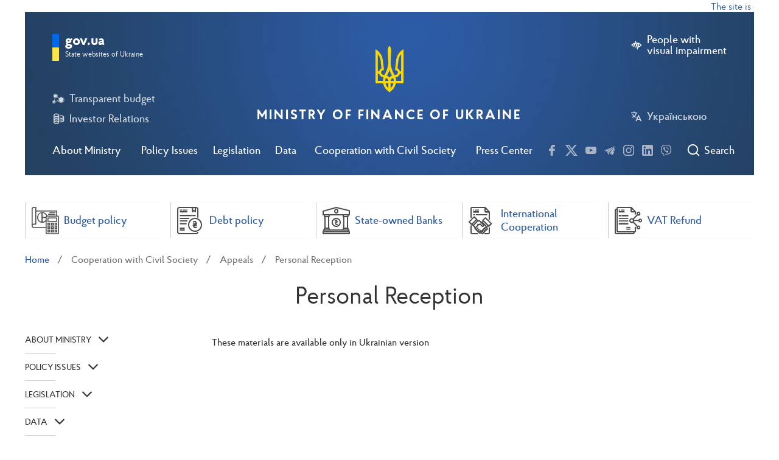

--- FILE ---
content_type: text/html; charset=UTF-8
request_url: https://mof.gov.ua/en/osobistij-prijom
body_size: 32711
content:
<!DOCTYPE html>
<html lang="en">
<head>
<!-- Google Tag Manager -->
<script>(function(w,d,s,l,i){w[l]=w[l]||[];w[l].push({'gtm.start':
new Date().getTime(),event:'gtm.js'});var f=d.getElementsByTagName(s)[0],
j=d.createElement(s),dl=l!='dataLayer'?'&l='+l:'';j.async=true;j.src=
'https://www.googletagmanager.com/gtm.js?id='+i+dl;f.parentNode.insertBefore(j,f);
})(window,document,'script','dataLayer','GTM-PBK7634W');</script>
<!-- End Google Tag Manager -->
<!-- Google tag (gtag.js) --> <script async src="https://www.googletagmanager.com/gtag/js?id=G-9V7LR70VCN"></script> <script>   window.dataLayer = window.dataLayer || [];   function gtag(){dataLayer.push(arguments);}   gtag('js', new Date());   gtag('config', 'G-9V7LR70VCN'); </script>
    <meta charset="utf-8">
     <title>Міністерство Фінансів України</title>
    <meta name="viewport" content="width=device-width, initial-scale=1">
    <meta http-equiv="X-UA-Compatible" content="ie=edge">
    <meta name="csrf-token" content="H0XIJi1j4iiXUsEkM9WGzJZYgkaH6zrhj3SHi5CT">
    <title>Personal Reception</title>
    <meta name="description" content="">
        <meta name="keywords" content=""/>
    
    
    <link href="https://mof.gov.ua/assets/css/light.css" rel="stylesheet" type="text/css">
    <script src="https://www.google.com/recaptcha/api.js?hl=en" async defer></script>


    <link rel="apple-touch-icon" sizes="180x180" href="https://mof.gov.ua/images/apple-icon-180x180.png">
    <link rel="icon" type="image/png" sizes="32x32" href="https://mof.gov.ua/images/favicon-32x32.png">
    <link rel="icon" type="image/png" sizes="16x16" href="https://mof.gov.ua/images/favicon-16x16.png">
    <link rel="manifest" href="https://mof.gov.ua/images/manifest.json">

<script>(window.BOOMR_mq=window.BOOMR_mq||[]).push(["addVar",{"rua.upush":"false","rua.cpush":"false","rua.upre":"false","rua.cpre":"false","rua.uprl":"false","rua.cprl":"false","rua.cprf":"false","rua.trans":"","rua.cook":"false","rua.ims":"false","rua.ufprl":"false","rua.cfprl":"false","rua.isuxp":"false","rua.texp":"norulematch","rua.ceh":"false","rua.ueh":"false","rua.ieh.st":"0"}]);</script>
                              <script>!function(e){var n="https://s.go-mpulse.net/boomerang/";if("False"=="True")e.BOOMR_config=e.BOOMR_config||{},e.BOOMR_config.PageParams=e.BOOMR_config.PageParams||{},e.BOOMR_config.PageParams.pci=!0,n="https://s2.go-mpulse.net/boomerang/";if(window.BOOMR_API_key="L7Z66-JS8YY-72VJS-JMJ5X-QWCU6",function(){function e(){if(!o){var e=document.createElement("script");e.id="boomr-scr-as",e.src=window.BOOMR.url,e.async=!0,i.parentNode.appendChild(e),o=!0}}function t(e){o=!0;var n,t,a,r,d=document,O=window;if(window.BOOMR.snippetMethod=e?"if":"i",t=function(e,n){var t=d.createElement("script");t.id=n||"boomr-if-as",t.src=window.BOOMR.url,BOOMR_lstart=(new Date).getTime(),e=e||d.body,e.appendChild(t)},!window.addEventListener&&window.attachEvent&&navigator.userAgent.match(/MSIE [67]\./))return window.BOOMR.snippetMethod="s",void t(i.parentNode,"boomr-async");a=document.createElement("IFRAME"),a.src="about:blank",a.title="",a.role="presentation",a.loading="eager",r=(a.frameElement||a).style,r.width=0,r.height=0,r.border=0,r.display="none",i.parentNode.appendChild(a);try{O=a.contentWindow,d=O.document.open()}catch(_){n=document.domain,a.src="javascript:var d=document.open();d.domain='"+n+"';void(0);",O=a.contentWindow,d=O.document.open()}if(n)d._boomrl=function(){this.domain=n,t()},d.write("<bo"+"dy onload='document._boomrl();'>");else if(O._boomrl=function(){t()},O.addEventListener)O.addEventListener("load",O._boomrl,!1);else if(O.attachEvent)O.attachEvent("onload",O._boomrl);d.close()}function a(e){window.BOOMR_onload=e&&e.timeStamp||(new Date).getTime()}if(!window.BOOMR||!window.BOOMR.version&&!window.BOOMR.snippetExecuted){window.BOOMR=window.BOOMR||{},window.BOOMR.snippetStart=(new Date).getTime(),window.BOOMR.snippetExecuted=!0,window.BOOMR.snippetVersion=12,window.BOOMR.url=n+"L7Z66-JS8YY-72VJS-JMJ5X-QWCU6";var i=document.currentScript||document.getElementsByTagName("script")[0],o=!1,r=document.createElement("link");if(r.relList&&"function"==typeof r.relList.supports&&r.relList.supports("preload")&&"as"in r)window.BOOMR.snippetMethod="p",r.href=window.BOOMR.url,r.rel="preload",r.as="script",r.addEventListener("load",e),r.addEventListener("error",function(){t(!0)}),setTimeout(function(){if(!o)t(!0)},3e3),BOOMR_lstart=(new Date).getTime(),i.parentNode.appendChild(r);else t(!1);if(window.addEventListener)window.addEventListener("load",a,!1);else if(window.attachEvent)window.attachEvent("onload",a)}}(),"".length>0)if(e&&"performance"in e&&e.performance&&"function"==typeof e.performance.setResourceTimingBufferSize)e.performance.setResourceTimingBufferSize();!function(){if(BOOMR=e.BOOMR||{},BOOMR.plugins=BOOMR.plugins||{},!BOOMR.plugins.AK){var n=""=="true"?1:0,t="",a="gqhve5qxij7y42lrxivq-f-3ccb3b5a3-clientnsv4-s.akamaihd.net",i="false"=="true"?2:1,o={"ak.v":"39","ak.cp":"1617589","ak.ai":parseInt("1040475",10),"ak.ol":"0","ak.cr":9,"ak.ipv":4,"ak.proto":"h2","ak.rid":"8325c44","ak.r":42223,"ak.a2":n,"ak.m":"a","ak.n":"essl","ak.bpcip":"52.15.82.0","ak.cport":36360,"ak.gh":"23.66.124.170","ak.quicv":"","ak.tlsv":"tls1.3","ak.0rtt":"","ak.0rtt.ed":"","ak.csrc":"-","ak.acc":"","ak.t":"1769060907","ak.ak":"hOBiQwZUYzCg5VSAfCLimQ==O0tpPiOPonkKW2c2UkTv14Ye9ot7A/pdZdXpZ4WsAf6JB4AIn88UpQlTulbEayUDra54Qm92wRvYhCt6XHPgLmrIsvy1aEcV+mgA+VgwQoMvs/FpQmPdbGcKRgSXc54zb2uq4CJ3oYuRMPOec+DhWjWaDR2FkNeTSOLRbArg6VVHQZvCj9fZxj8ZxozLNfLlqGNL6uqrMmJr5OmaFVK3ynxQJDkZFegeMWOtMUrYogOuMDczleNfzB4ujyUZ9e5kswdkqb2MTBWuPkJRJRWIgn2FfrE5kAG8r/Lz4/Hm4rHmd2/c/OPcBa0fwx81v6xmhBGNbTUrYrfuoNMhCaHFH2FGBzVsX4J2CtqdK+NjNteyVQThIrm9QLQjTy4vQIv5vkaiWW9Oc8erNMxRM6Fdw+Ptjk7pj1GtvpOIxZH9BVQ=","ak.pv":"27","ak.dpoabenc":"","ak.tf":i};if(""!==t)o["ak.ruds"]=t;var r={i:!1,av:function(n){var t="http.initiator";if(n&&(!n[t]||"spa_hard"===n[t]))o["ak.feo"]=void 0!==e.aFeoApplied?1:0,BOOMR.addVar(o)},rv:function(){var e=["ak.bpcip","ak.cport","ak.cr","ak.csrc","ak.gh","ak.ipv","ak.m","ak.n","ak.ol","ak.proto","ak.quicv","ak.tlsv","ak.0rtt","ak.0rtt.ed","ak.r","ak.acc","ak.t","ak.tf"];BOOMR.removeVar(e)}};BOOMR.plugins.AK={akVars:o,akDNSPreFetchDomain:a,init:function(){if(!r.i){var e=BOOMR.subscribe;e("before_beacon",r.av,null,null),e("onbeacon",r.rv,null,null),r.i=!0}return this},is_complete:function(){return!0}}}}()}(window);</script></head>
<body style="">
<!-- Google Tag Manager (noscript) -->
<noscript><iframe src="https://www.googletagmanager.com/ns.html?id=GTM-PBK7634W"
height="0" width="0" style="display:none;visibility:hidden"></iframe></noscript>
<!-- End Google Tag Manager (noscript) -->
<div class="height-page">
    <div class="container-fluid">
    <div class='marquee'>The site is currently in test mode</div>
</div>
<header class="main-header">
    <div id="main_content_modal" style="display:none;">
            <a href="#" id="main_content_link" aral-label="Skip to main content">Skip to main content</a>
    </div>
    <div class="container-fluid full-screen-mob">
        <div class="header-wrap">

            <div class="top-control clearfix">
                <div class="left-col">
                    <div class="burger js-open-mob-menu">
                        <span></span>
                    </div>
                    <div class="search-btn-mob js-open-header-search-mob">
                        <i class="icons icon-search"></i>
                    </div>
                </div>
                <div class="right-col">
                                            <a href="#" class="btn-link left-icon defect js-wcag-switcher" aria-label="People with visual impairment">
                            <i class="icons icon-hide"></i>
                            <span class="text">People with<br /> visual impairment
                        </span>
                        </a>
                                        <a href="https://mof.gov.ua/uk/osobistij-prijom" class="btn-link left-icon" arial-label="Українською">
                        <i class="icons icon-language"></i>
                        Українською
                    </a>
                </div>
            </div>

            <div class="main-nav js-main-nav">
                <ul class="main-nav__list">
                    
                    
                    <li class="main-nav__item js-main-nav-li">
                        <a href="#" class="main-nav__link js-main-nav-link">About Ministry</a>

                                                <div class="main-nav__sub-nav js-main-nav-sub-menu">
                            <div class="main-nav__sub-nav-table">
                                                                    <div class="main-nav__sub-nav-col">
                                        <ul class="menu-list js-child-menu" >
        <li class="menu-item  ">
        <a href="https://mof.gov.ua/en/mission-and-principles-of-work"
           
           class="menu-link">Mission and Principles</a>

            </li>
        <li class="menu-item  ">
        <a href="https://mof.gov.ua/en/leadership"
           
           class="menu-link">Leadership</a>

            </li>
        <li class="menu-item  ">
        <a href="https://mof.gov.ua/en/structure_of_the_ministry_of_finance"
           
           class="menu-link">Structure of the Ministry of Finance</a>

            </li>
    </ul>
                                        </div>
                                                                        <div class="main-nav__sub-nav-col">
                                        <ul class="menu-list js-child-menu" >
        <li class="menu-item js-parent-li ">
        <a href="https://mof.gov.ua/en/recruitment"
           
           class="menu-link">Recruitment</a>

        
            <span class="btn-sub-menu-open js-open-child-menu"><i
                        class="icons icon-arrow-bottom"></i></span>
            <ul class="menu-list js-child-menu" >
        <li class="menu-item  ">
        <a href="https://mof.gov.ua/en/vacancies"
           
           class="menu-link">Vacancies</a>

            </li>
        <li class="menu-item  ">
        <a href="https://mof.gov.ua/en/education_according_to_special_needs-725"
           
           class="menu-link">Education according to special needs</a>

            </li>
        <li class="menu-item  ">
        <a href="https://mof.gov.ua/en/internship-424"
           
           class="menu-link">Internship</a>

            </li>
    </ul>
    
            </li>
        <li class="menu-item js-parent-li ">
        <a href="https://mof.gov.ua/en/accountable-agencies"
           
           class="menu-link">Accountable agencies</a>

        
            <span class="btn-sub-menu-open js-open-child-menu"><i
                        class="icons icon-arrow-bottom"></i></span>
            <ul class="menu-list js-child-menu" >
        <li class="menu-item js-parent-li ">
        <a href="https://mof.gov.ua/en/state-enterprises-and-institutions-belonging-to-the-sphere-of-management-of-the-ministry"
           
           class="menu-link">State Enterprises and Institutions Belonging to the Sphere of Management of the Ministry</a>

        
            <span class="btn-sub-menu-open js-open-child-menu"><i
                        class="icons icon-arrow-bottom"></i></span>
            <ul class="menu-list js-child-menu" >
        <li class="menu-item  ">
        <a href="https://mof.gov.ua/en/state_enterprise_management_for_the_operation_of_the_property_complex-591"
           
           class="menu-link">State enterprise &quot;Management for the operation of the property complex&quot;</a>

            </li>
        <li class="menu-item  ">
        <a href="https://mof.gov.ua/en/service_and_publishing_centr-652"
           
           class="menu-link">SERVICE AND PUBLISHING CENTR</a>

            </li>
        <li class="menu-item  ">
        <a href="https://mof.gov.ua/en/central_treasury_sample_control_enterprise-598"
           
           class="menu-link">Central Treasury sample control enterprise</a>

            </li>
        <li class="menu-item  ">
        <a href="https://mof.gov.ua/en/eastern_state-owned_enterprise_of_sampling_control-597"
           
           class="menu-link">Eastern state-owned enterprise of sampling control</a>

            </li>
        <li class="menu-item  ">
        <a href="https://mof.gov.ua/en/western_state-owned_enterprise_screening_control-595"
           
           class="menu-link">Western state-owned enterprise screening control</a>

            </li>
        <li class="menu-item  ">
        <a href="https://mof.gov.ua/en/southern_state_enterprise_of_sampling_control-596"
           
           class="menu-link">Southern state enterprise of sampling control</a>

            </li>
        <li class="menu-item  ">
        <a href="https://mof.gov.ua/en/dnipropetrovsk_state-owned_enterprise_of_sampling_control-593"
           
           class="menu-link">Dnipropetrovsk state-owned enterprise of sampling control</a>

            </li>
        <li class="menu-item  ">
        <a href="https://mof.gov.ua/en/state_enterprise_kyiv_offset_factory-592"
           
           class="menu-link">State enterprise Kyiv offset factory</a>

            </li>
    </ul>
    
            </li>
        <li class="menu-item  ">
        <a href="https://mof.gov.ua/en/state-service-for-financial-monitoring"
           
           class="menu-link">State Service for Financial Monitoring</a>

            </li>
        <li class="menu-item  ">
        <a href="https://mof.gov.ua/en/state-treasury"
           
           class="menu-link">State Treasury</a>

            </li>
        <li class="menu-item  ">
        <a href="https://mof.gov.ua/en/the_state_audit_service_of_ukraine-381"
           
           class="menu-link">The State Audit Service of Ukraine</a>

            </li>
        <li class="menu-item  ">
        <a href="https://mof.gov.ua/en/derhavna_podatkova"
           
           class="menu-link">State Tax Service of Ukraine</a>

            </li>
        <li class="menu-item  ">
        <a href="https://mof.gov.ua/en/state-customs-service"
           
           class="menu-link">State Customs Service of Ukraine</a>

            </li>
        <li class="menu-item  ">
        <a href="https://mof.gov.ua/en/personnel_audit_procedures_of_state_customs_service-419"
           
           class="menu-link">Personnel Audit Procedures of State Customs Service</a>

            </li>
        <li class="menu-item  ">
        <a href="https://mof.gov.ua/en/university_of_the_state_fiscal_service_of_ukraine-428"
           
           class="menu-link">State Tax University</a>

            </li>
    </ul>
    
            </li>
        <li class="menu-item  ">
        <a href="https://mof.gov.ua/en/minfin-panel"
           
           class="menu-link">Minfin Panel</a>

            </li>
    </ul>
                                        </div>
                                                                        <div class="main-nav__sub-nav-col">
                                        <ul class="menu-list js-child-menu" >
        <li class="menu-item  ">
        <a href="https://mof.gov.ua/en/personnel-audit-procedures"
           
           class="menu-link">Personnel Audit Procedures</a>

            </li>
        <li class="menu-item js-parent-li ">
        <a href="https://mof.gov.ua/en/contacts"
           
           class="menu-link">Contacts</a>

        
            <span class="btn-sub-menu-open js-open-child-menu"><i
                        class="icons icon-arrow-bottom"></i></span>
            <ul class="menu-list js-child-menu" >
        <li class="menu-item  ">
        <a href="https://mof.gov.ua/en/phone_directory"
           
           class="menu-link">Phone directory</a>

            </li>
    </ul>
    
            </li>
    </ul>
                                        </div>
                                                                </div>
                        </div>
                                                </li>
                    
                    <li class="main-nav__item js-main-nav-li">
                        <a href="#" class="main-nav__link js-main-nav-link">Policy Issues</a>

                                                <div class="main-nav__sub-nav js-main-nav-sub-menu">
                            <div class="main-nav__sub-nav-table">
                                                                    <div class="main-nav__sub-nav-col">
                                        <ul class="menu-list js-child-menu" >
        <li class="menu-item js-parent-li ">
        <a href="https://mof.gov.ua/en/budget-policy"
           
           class="menu-link">Budget policy</a>

        
            <span class="btn-sub-menu-open js-open-child-menu"><i
                        class="icons icon-arrow-bottom"></i></span>
            <ul class="menu-list js-child-menu" >
        <li class="menu-item js-parent-li ">
        <a href="https://mof.gov.ua/en/budget"
           
           class="menu-link">Budget</a>

        
            <span class="btn-sub-menu-open js-open-child-menu"><i
                        class="icons icon-arrow-bottom"></i></span>
            <ul class="menu-list js-child-menu" >
        <li class="menu-item js-parent-li ">
        <a href="https://mof.gov.ua/en/state-budget"
           
           class="menu-link">State budget</a>

        
            <span class="btn-sub-menu-open js-open-child-menu"><i
                        class="icons icon-arrow-bottom"></i></span>
            <ul class="menu-list js-child-menu" >
        <li class="menu-item  ">
        <a href="https://mof.gov.ua/en/budget_2026-844"
           
           class="menu-link">Budget 2026</a>

            </li>
        <li class="menu-item  ">
        <a href="https://mof.gov.ua/en/budget_of_2025-770"
           
           class="menu-link">Budget of 2025</a>

            </li>
        <li class="menu-item  ">
        <a href="https://mof.gov.ua/en/budget_of_2024-698"
           
           class="menu-link">Budget of 2024</a>

            </li>
        <li class="menu-item  ">
        <a href="https://mof.gov.ua/en/budget_2023-582"
           
           class="menu-link">Budget 2023</a>

            </li>
        <li class="menu-item  ">
        <a href="https://mof.gov.ua/en/budget_2022-538"
           
           class="menu-link">Budget 2022</a>

            </li>
        <li class="menu-item  ">
        <a href="https://mof.gov.ua/en/budget-process-projects-declaration"
           
           class="menu-link">Budget 2021</a>

            </li>
        <li class="menu-item  ">
        <a href="https://mof.gov.ua/en/current-year-budget-information"
           
           class="menu-link">Budget 2020</a>

            </li>
        <li class="menu-item  ">
        <a href="https://mof.gov.ua/en/previous-years-budgets"
           
           class="menu-link">Previous Years Budgets</a>

            </li>
        <li class="menu-item  ">
        <a href="https://mof.gov.ua/en/financing-of-budget-expenditures"
           
           class="menu-link">Budget Expenditures</a>

            </li>
        <li class="menu-item  ">
        <a href="https://mof.gov.ua/en/expenditures_on_social_assistance"
           
           class="menu-link">Expenditures on social assistance</a>

            </li>
        <li class="menu-item  ">
        <a href="https://mof.gov.ua/en/the-reform-of-education"
           
           class="menu-link">Education expenditures</a>

            </li>
        <li class="menu-item  ">
        <a href="https://mof.gov.ua/en/budget-for-citizens"
           
           class="menu-link">Citizens Budget</a>

            </li>
    </ul>
    
            </li>
        <li class="menu-item js-parent-li ">
        <a href="https://mof.gov.ua/en/local-budgets"
           
           class="menu-link">Local Budgets</a>

        
            <span class="btn-sub-menu-open js-open-child-menu"><i
                        class="icons icon-arrow-bottom"></i></span>
            <ul class="menu-list js-child-menu" >
        <li class="menu-item  ">
        <a href="https://mof.gov.ua/en/regulations"
           
           class="menu-link">Legislation</a>

            </li>
        <li class="menu-item  ">
        <a href="https://mof.gov.ua/en/dovidnyky-misc-budg"
           
           class="menu-link">For the Key Spending Units of the State Budget</a>

            </li>
        <li class="menu-item  ">
        <a href="https://mof.gov.ua/en/mbo-at-the-local-level"
           
           class="menu-link">Program Based Budgeting on a Local Level</a>

            </li>
        <li class="menu-item  ">
        <a href="https://mof.gov.ua/en/approval-materials-of-local-budgets"
           
           class="menu-link">Local Budgets Approval</a>

            </li>
        <li class="menu-item  ">
        <a href="https://mof.gov.ua/en/vykonannia-dokhodiv-mistsevykh-biudzhetiv"
           
           class="menu-link">Execution of Local Budget Revenues</a>

            </li>
        <li class="menu-item  ">
        <a href="https://mof.gov.ua/en/283-genderno-oriientovane_biudzhetuvannia_na_mistsevomu_rivni"
           
           class="menu-link">Gender-oriented budgeting at local level</a>

            </li>
    </ul>
    
            </li>
        <li class="menu-item js-parent-li ">
        <a href="https://mof.gov.ua/en/bjudzhetna-deklaracija"
           
           class="menu-link">Budget Declaration</a>

        
            <span class="btn-sub-menu-open js-open-child-menu"><i
                        class="icons icon-arrow-bottom"></i></span>
            <ul class="menu-list js-child-menu" >
        <li class="menu-item  ">
        <a href="https://mof.gov.ua/en/budget_declaration_for_20262028-893"
           
           class="menu-link">Budget declaration for 2026–2028</a>

            </li>
        <li class="menu-item  ">
        <a href="https://mof.gov.ua/en/budget_declaration_for_2025-2027-733"
           
           class="menu-link">Budget declaration for 2025-2027</a>

            </li>
        <li class="menu-item  ">
        <a href="https://mof.gov.ua/en/budget_declaration_for_2022-2024-732"
           
           class="menu-link">Budget declaration for 2022-2024</a>

            </li>
    </ul>
    
            </li>
    </ul>
    
            </li>
        <li class="menu-item  ">
        <a href="https://mof.gov.ua/en/open-budget"
           
           class="menu-link">Transparent Budget</a>

            </li>
        <li class="menu-item  ">
        <a href="https://mof.gov.ua/en/project-budgetpro"
           
           class="menu-link">BudgetPRO Project - Budget Policy</a>

            </li>
    </ul>
    
            </li>
        <li class="menu-item js-parent-li ">
        <a href="https://mof.gov.ua/en/tax-policy"
           
           class="menu-link">Tax Policy</a>

        
            <span class="btn-sub-menu-open js-open-child-menu"><i
                        class="icons icon-arrow-bottom"></i></span>
            <ul class="menu-list js-child-menu" >
        <li class="menu-item  ">
        <a href="https://mof.gov.ua/en/one-time_voluntary_declaration-530"
           
           class="menu-link">One-time voluntary declaration</a>

            </li>
        <li class="menu-item  ">
        <a href="https://mof.gov.ua/en/reform-of-the-sfs-customs"
           
           class="menu-link">State Tax Service Reform</a>

            </li>
        <li class="menu-item  ">
        <a href="https://mof.gov.ua/en/vat-refund"
           
           class="menu-link">VAT Refund</a>

            </li>
        <li class="menu-item  ">
        <a href="https://mof.gov.ua/en/set-of-summarizing-tax-consultations"
           
           class="menu-link">General Tax Clarifications</a>

            </li>
        <li class="menu-item js-parent-li ">
        <a href="https://mof.gov.ua/en/ppo"
           
           class="menu-link">Cash Registers</a>

        
            <span class="btn-sub-menu-open js-open-child-menu"><i
                        class="icons icon-arrow-bottom"></i></span>
            <ul class="menu-list js-child-menu" >
        <li class="menu-item  ">
        <a href="https://mof.gov.ua/en/regulatory_base_and_npa_projects-846"
           
           class="menu-link">Regulatory base and NPA projects</a>

            </li>
        <li class="menu-item  ">
        <a href="https://mof.gov.ua/en/cash_registers_news-847"
           
           class="menu-link">Cash Registers News</a>

            </li>
        <li class="menu-item  ">
        <a href="https://mof.gov.ua/en/iwg_rro-848"
           
           class="menu-link">IWG RRO</a>

            </li>
        <li class="menu-item  ">
        <a href="https://mof.gov.ua/en/iwg_prro-849"
           
           class="menu-link">IWG PRRO</a>

            </li>
    </ul>
    
            </li>
        <li class="menu-item  ">
        <a href="https://mof.gov.ua/en/vat_taxation_of_supply_transactions_non-residents_of_electronic_services_to_individuals-547"
           
           class="menu-link">VAT taxation of supply transactions non-residents of electronic services to individuals</a>

            </li>
        <li class="menu-item  ">
        <a href="https://mof.gov.ua/en/explanation-669"
           
           class="menu-link">Explanation</a>

            </li>
    </ul>
    
            </li>
        <li class="menu-item js-parent-li ">
        <a href="https://mof.gov.ua/en/customs-policy"
           
           class="menu-link">Customs Policy</a>

        
            <span class="btn-sub-menu-open js-open-child-menu"><i
                        class="icons icon-arrow-bottom"></i></span>
            <ul class="menu-list js-child-menu" >
        <li class="menu-item js-parent-li ">
        <a href="https://mof.gov.ua/en/integration_of_customs_legislation_into_eu_law-782"
           
           class="menu-link">Integration of customs legislation into EU law</a>

        
            <span class="btn-sub-menu-open js-open-child-menu"><i
                        class="icons icon-arrow-bottom"></i></span>
            <ul class="menu-list js-child-menu" >
        <li class="menu-item  ">
        <a href="https://mof.gov.ua/en/direct_and_indirect_customs_representation_possible_scenarios_for_declaring_goods_and_the_role_of_a_customs_broker-786"
           
           class="menu-link">Direct and indirect customs representation: possible scenarios for declaring goods and the role of a customs broker</a>

            </li>
        <li class="menu-item  ">
        <a href="https://mof.gov.ua/en/customs_representative_and_customs_holder_who_submits_and_signs_documents-793"
           
           class="menu-link">Customs representative and customs holder: who submits and signs documents</a>

            </li>
        <li class="menu-item  ">
        <a href="https://mof.gov.ua/en/confirmation_of_the_reliability_of_credentials_for_obtaining_authorizations-804"
           
           class="menu-link">Confirmation of the reliability of credentials for obtaining authorizations</a>

            </li>
        <li class="menu-item  ">
        <a href="https://mof.gov.ua/en/authorization_to_carry_out_customs_brokerage_activities-800"
           
           class="menu-link">Authorization to carry out customs brokerage activities</a>

            </li>
    </ul>
    
            </li>
        <li class="menu-item  ">
        <a href="https://mof.gov.ua/en/integration_of_customs_it_systems_to_masp-c-784"
           
           class="menu-link">Integration of customs IT systems to MASP-C</a>

            </li>
    </ul>
    
            </li>
    </ul>
                                        </div>
                                                                        <div class="main-nav__sub-nav-col">
                                        <ul class="menu-list js-child-menu" >
        <li class="menu-item js-parent-li ">
        <a href="https://mof.gov.ua/en/buhgalterskij-oblik-ta-auditorska-dijalnist"
           
           class="menu-link">Accounting and Auditing</a>

        
            <span class="btn-sub-menu-open js-open-child-menu"><i
                        class="icons icon-arrow-bottom"></i></span>
            <ul class="menu-list js-child-menu" >
        <li class="menu-item js-parent-li ">
        <a href="https://mof.gov.ua/en/accounting"
           
           class="menu-link">Accounting</a>

        
            <span class="btn-sub-menu-open js-open-child-menu"><i
                        class="icons icon-arrow-bottom"></i></span>
            <ul class="menu-list js-child-menu" >
        <li class="menu-item js-parent-li ">
        <a href="https://mof.gov.ua/en/zaprovadzhennja-mizhnarodnih-standartiv-finansovoi-zvitnosti"
           
           class="menu-link">Introduction of International Financial Reporting Standards</a>

        
            <span class="btn-sub-menu-open js-open-child-menu"><i
                        class="icons icon-arrow-bottom"></i></span>
            <ul class="menu-list js-child-menu" >
        <li class="menu-item  ">
        <a href="https://mof.gov.ua/en/translation_of_international_financial_reporting_standards_2025_to_be_completed-827"
           
           class="menu-link">Translation of International Financial Reporting Standards 2025 (to be completed)</a>

            </li>
        <li class="menu-item  ">
        <a href="https://mof.gov.ua/en/translation_of_international_financial_reporting_standards_of_2024-736"
           
           class="menu-link">Translation of international financial reporting standards of 2024</a>

            </li>
        <li class="menu-item  ">
        <a href="https://mof.gov.ua/en/translation_of_international_financial_reporting_standards_of_2023-718"
           
           class="menu-link">Translation of international financial reporting standards of 2023</a>

            </li>
        <li class="menu-item js-parent-li ">
        <a href="https://mof.gov.ua/en/arhiv-perekladiv"
           
           class="menu-link">Archive of translations</a>

        
            <span class="btn-sub-menu-open js-open-child-menu"><i
                        class="icons icon-arrow-bottom"></i></span>
            <ul class="menu-list js-child-menu" >
        <li class="menu-item  ">
        <a href="https://mof.gov.ua/en/translation_of_international_financial_reporting_standards_2022_updated-576"
           
           class="menu-link">Translation of the 2022 International Financial Reporting Standards and the Conceptual Framework for Financial Reporting</a>

            </li>
        <li class="menu-item  ">
        <a href="https://mof.gov.ua/en/msfz"
           
           class="menu-link">Translations of 2021 (updated)</a>

            </li>
        <li class="menu-item  ">
        <a href="https://mof.gov.ua/en/mizhnarodni-standarti-finansovoi-zvitnosti"
           
           class="menu-link">Translations of 2020</a>

            </li>
        <li class="menu-item  ">
        <a href="https://mof.gov.ua/en/307-international_financial_reporting_standards_archive"
           
           class="menu-link">Translations of 2016</a>

            </li>
    </ul>
    
            </li>
        <li class="menu-item  ">
        <a href="https://mof.gov.ua/en/taksonomija"
           
           class="menu-link">Taxonomy</a>

            </li>
        <li class="menu-item  ">
        <a href="https://mof.gov.ua/en/translation_of_technical_publications-738"
           
           class="menu-link">Translation of technical publications</a>

            </li>
        <li class="menu-item  ">
        <a href="https://mof.gov.ua/en/zagalni-rozjasnennja-fin-zvitnosti"
           
           class="menu-link">General Clarifications (filled in after the preparation of the relevant letters of explanation)</a>

            </li>
    </ul>
    
            </li>
        <li class="menu-item js-parent-li ">
        <a href="https://mof.gov.ua/en/buhgalterskij-oblik-v-pidpriemnickij-sferi"
           
           class="menu-link">Accounting in Private Sector</a>

        
            <span class="btn-sub-menu-open js-open-child-menu"><i
                        class="icons icon-arrow-bottom"></i></span>
            <ul class="menu-list js-child-menu" >
        <li class="menu-item  ">
        <a href="https://mof.gov.ua/en/nacionalni-polozhennja1"
           
           class="menu-link">Legal Support of Accounting in Private Sector</a>

            </li>
        <li class="menu-item  ">
        <a href="https://mof.gov.ua/en/zagalni-roz_jasnennja"
           
           class="menu-link">General Clarifications</a>

            </li>
    </ul>
    
            </li>
        <li class="menu-item js-parent-li ">
        <a href="https://mof.gov.ua/en/buhgalterskij-oblik-v-derzhavnij-sferi"
           
           class="menu-link">Accounting in the Public Sector</a>

        
            <span class="btn-sub-menu-open js-open-child-menu"><i
                        class="icons icon-arrow-bottom"></i></span>
            <ul class="menu-list js-child-menu" >
        <li class="menu-item  ">
        <a href="https://mof.gov.ua/en/nacionalni-polozhennja"
           
           class="menu-link">Legal Support of Accounting in the Public Sector</a>

            </li>
        <li class="menu-item  ">
        <a href="https://mof.gov.ua/en/zagalni-roz_jasnennja-derj-sector"
           
           class="menu-link">General Clarifications (filled in in chronological order after the preparation of the relevant letters of explanation)</a>

            </li>
        <li class="menu-item  ">
        <a href="https://mof.gov.ua/en/analytics-766"
           
           class="menu-link">Analytics</a>

            </li>
    </ul>
    
            </li>
        <li class="menu-item  ">
        <a href="https://mof.gov.ua/en/metodologichna-rada-z-buhgalterskogo-obliku-pri-ministerstvi-finansiv-ukraini"
           
           class="menu-link">Methodological Accounting Council under the Ministry of Finance of Ukraine (download a short description)</a>

            </li>
        <li class="menu-item  ">
        <a href="https://mof.gov.ua/en/rada-z-msfz-pri-ministerstvi-finansiv-ukraini"
           
           class="menu-link">IFRS Council under the Ministry of Finance of Ukraine (download a short description)</a>

            </li>
    </ul>
    
            </li>
        <li class="menu-item js-parent-li ">
        <a href="https://mof.gov.ua/en/auditorska-dijalnist"
           
           class="menu-link">Auditing</a>

        
            <span class="btn-sub-menu-open js-open-child-menu"><i
                        class="icons icon-arrow-bottom"></i></span>
            <ul class="menu-list js-child-menu" >
        <li class="menu-item  ">
        <a href="https://mof.gov.ua/en/normativno-pravove-zabezpechennja-auditorskoi-dijalnosti"
           
           class="menu-link">Legal Support of Auditing (download documents by the list)</a>

            </li>
        <li class="menu-item js-parent-li ">
        <a href="https://mof.gov.ua/en/mizhnarodni-standarti-auditu"
           
           class="menu-link">International Auditing Standards</a>

        
            <span class="btn-sub-menu-open js-open-child-menu"><i
                        class="icons icon-arrow-bottom"></i></span>
            <ul class="menu-list js-child-menu" >
        <li class="menu-item js-parent-li ">
        <a href="International quality control standards (quality management), audit, review, other assurance and related services"
           
           class="menu-link">International quality control standards (quality management), audit, review, other assurance and related services</a>

        
            <span class="btn-sub-menu-open js-open-child-menu"><i
                        class="icons icon-arrow-bottom"></i></span>
            <ul class="menu-list js-child-menu" >
        <li class="menu-item  ">
        <a href="https://mof.gov.ua/en/archive_of_translations-760"
           
           class="menu-link">Archive of translations</a>

            </li>
    </ul>
    
            </li>
        <li class="menu-item js-parent-li ">
        <a href="https://mof.gov.ua/en/international_code_of_professional_ethics_accountants_including_international_independence_standards-780"
           
           class="menu-link">International Code of Professional Ethics accountants (including International Independence Standards)</a>

        
            <span class="btn-sub-menu-open js-open-child-menu"><i
                        class="icons icon-arrow-bottom"></i></span>
            <ul class="menu-list js-child-menu" >
        <li class="menu-item  ">
        <a href="https://mof.gov.ua/en/archive_of_translations-762"
           
           class="menu-link">Archive of translations</a>

            </li>
    </ul>
    
            </li>
    </ul>
    
            </li>
        <li class="menu-item  ">
        <a href="https://mof.gov.ua/en/zagalni-rozjasnennja_audit"
           
           class="menu-link">General Clarifications</a>

            </li>
    </ul>
    
            </li>
        <li class="menu-item js-parent-li ">
        <a href="https://mof.gov.ua/en/sustainability_reporting-806"
           
           class="menu-link">Sustainability reporting</a>

        
            <span class="btn-sub-menu-open js-open-child-menu"><i
                        class="icons icon-arrow-bottom"></i></span>
            <ul class="menu-list js-child-menu" >
        <li class="menu-item  ">
        <a href="https://mof.gov.ua/en/regulatory_and_legal_documents-807"
           
           class="menu-link">Regulatory and legal documents</a>

            </li>
        <li class="menu-item  ">
        <a href="https://mof.gov.ua/en/technical_publications-808"
           
           class="menu-link">Technical publications</a>

            </li>
    </ul>
    
            </li>
    </ul>
    
            </li>
        <li class="menu-item js-parent-li ">
        <a href="https://mof.gov.ua/en/borgova-politika"
           
           class="menu-link">Debt policy</a>

        
            <span class="btn-sub-menu-open js-open-child-menu"><i
                        class="icons icon-arrow-bottom"></i></span>
            <ul class="menu-list js-child-menu" >
        <li class="menu-item js-parent-li ">
        <a href="https://mof.gov.ua/en/overview-340"
           
           class="menu-link">Overview</a>

        
            <span class="btn-sub-menu-open js-open-child-menu"><i
                        class="icons icon-arrow-bottom"></i></span>
            <ul class="menu-list js-child-menu" >
        <li class="menu-item  ">
        <a href="https://mof.gov.ua/en/derzhavnij-borg-ta-garantovanij-derzhavju-borg_osn_inf"
           
           class="menu-link">State Debt and State-guaranteed Debt</a>

            </li>
        <li class="menu-item  ">
        <a href="https://mof.gov.ua/en/osnovna-informacija"
           
           class="menu-link">Strategy and Debt management program</a>

            </li>
        <li class="menu-item js-parent-li ">
        <a href="https://mof.gov.ua/en/procedura-nadannja-derzhavnih-garantij"
           
           class="menu-link">Procedure for Providing State Guarantees</a>

        
            <span class="btn-sub-menu-open js-open-child-menu"><i
                        class="icons icon-arrow-bottom"></i></span>
            <ul class="menu-list js-child-menu" >
        <li class="menu-item  ">
        <a href="https://mof.gov.ua/en/state_portfolio_guarantees-511"
           
           class="menu-link">State Portfolio Guarantees</a>

            </li>
    </ul>
    
            </li>
        <li class="menu-item  ">
        <a href="https://mof.gov.ua/en/miscevij-borg-ta-miscevij-garantovanij-borg-osn-inf"
           
           class="menu-link">Local Debt and Local-guaranteed Debt</a>

            </li>
        <li class="menu-item  ">
        <a href="https://mof.gov.ua/en/fund_for_maintenance_and_repayment_of_the_state_debt-696"
           
           class="menu-link">Fund for maintenance and repayment of the state debt</a>

            </li>
        <li class="menu-item  ">
        <a href="https://mof.gov.ua/en/normativna-baza-osn-inf"
           
           class="menu-link">Legislation</a>

            </li>
    </ul>
    
            </li>
        <li class="menu-item  ">
        <a href="/en/news?type=7"
           
           class="menu-link">Debt News</a>

            </li>
        <li class="menu-item js-parent-li ">
        <a href="https://mof.gov.ua/en/borgovi-pokazniki-st"
           
           class="menu-link">Debt Statistics</a>

        
            <span class="btn-sub-menu-open js-open-child-menu"><i
                        class="icons icon-arrow-bottom"></i></span>
            <ul class="menu-list js-child-menu" >
        <li class="menu-item  ">
        <a href="https://mof.gov.ua/en/derzhavnij-borg-ta-garantovanij-derzhavju-borg"
           
           class="menu-link">State Debt and State Guaranteed Debt</a>

            </li>
        <li class="menu-item  ">
        <a href="https://mof.gov.ua/en/miscevij-borg-ta-miscevij-garantovanij-borg"
           
           class="menu-link">Local Debt and Local-guaranteed Debt</a>

            </li>
        <li class="menu-item  ">
        <a href="https://mof.gov.ua/en/borgova-statistika-mvf-v-ramkah-sspd"
           
           class="menu-link">SDDS IMF Statistics (Central government debt)</a>

            </li>
        <li class="menu-item  ">
        <a href="https://mof.gov.ua/en/borgovi-platezhi-ta-prognozi"
           
           class="menu-link">Debt Payments and Forecasts</a>

            </li>
        <li class="menu-item  ">
        <a href="https://mof.gov.ua/en/reestr-derzhavnih-garantij"
           
           class="menu-link">State Guarantees Register</a>

            </li>
        <li class="menu-item  ">
        <a href="https://mof.gov.ua/en/register_of_transactions_with_contingent_liabilities-825"
           
           class="menu-link">Register of transactions with contingent liabilities</a>

            </li>
        <li class="menu-item  ">
        <a href="https://mof.gov.ua/en/prostrochena-zaborgovanist-pered-derzhavoju"
           
           class="menu-link">Indebtness to the state</a>

            </li>
    </ul>
    
            </li>
        <li class="menu-item js-parent-li ">
        <a href="https://mof.gov.ua/en/ovdp"
           
           class="menu-link">Domestic Bonds</a>

        
            <span class="btn-sub-menu-open js-open-child-menu"><i
                        class="icons icon-arrow-bottom"></i></span>
            <ul class="menu-list js-child-menu" >
        <li class="menu-item  ">
        <a href="https://mof.gov.ua/en/local_bonds_issued_during_the_war_time-572"
           
           class="menu-link">Local Bonds Issued during the War Time</a>

            </li>
        <li class="menu-item  ">
        <a href="https://mof.gov.ua/en/procedura-provedennja-aukcioniv"
           
           class="menu-link">Auctions Procedure</a>

            </li>
        <li class="menu-item js-parent-li ">
        <a href="https://mof.gov.ua/en/kalendar-aukcioniv"
           
           class="menu-link">Auction Calendar</a>

        
            <span class="btn-sub-menu-open js-open-child-menu"><i
                        class="icons icon-arrow-bottom"></i></span>
            <ul class="menu-list js-child-menu" >
        <li class="menu-item  ">
        <a href="https://mof.gov.ua/en/auctions_archive_2025"
           
           class="menu-link">Archive 2025</a>

            </li>
        <li class="menu-item  ">
        <a href="https://mof.gov.ua/en/auctions_archive_2024"
           
           class="menu-link">Archive 2024</a>

            </li>
        <li class="menu-item  ">
        <a href="https://mof.gov.ua/en/auctions_archive_2023"
           
           class="menu-link">Archive 2023</a>

            </li>
        <li class="menu-item  ">
        <a href="https://mof.gov.ua/en/auctions_archive_2022"
           
           class="menu-link">Archive 2022</a>

            </li>
        <li class="menu-item  ">
        <a href="https://mof.gov.ua/en/auctions_archive_2021"
           
           class="menu-link">Archive 2021</a>

            </li>
        <li class="menu-item  ">
        <a href="https://mof.gov.ua/en/auctions_archive_2020"
           
           class="menu-link">Archive 2020</a>

            </li>
        <li class="menu-item  ">
        <a href="https://mof.gov.ua/en/auctions_archive_2019"
           
           class="menu-link">Archive 2019</a>

            </li>
    </ul>
    
            </li>
        <li class="menu-item js-parent-li ">
        <a href="https://mof.gov.ua/en/ogoloshennja-ta-rezultati-aukcioniv"
           
           class="menu-link">Auction announcements and results</a>

        
            <span class="btn-sub-menu-open js-open-child-menu"><i
                        class="icons icon-arrow-bottom"></i></span>
            <ul class="menu-list js-child-menu" >
        <li class="menu-item  ">
        <a href="https://mof.gov.ua/en/archiv-2025"
           
           class="menu-link">2025</a>

            </li>
        <li class="menu-item  ">
        <a href="https://mof.gov.ua/en/archiv-2024"
           
           class="menu-link">2024</a>

            </li>
        <li class="menu-item  ">
        <a href="https://mof.gov.ua/en/archiv-2023"
           
           class="menu-link">2023</a>

            </li>
        <li class="menu-item  ">
        <a href="https://mof.gov.ua/en/archiv-2022"
           
           class="menu-link">2022</a>

            </li>
        <li class="menu-item  ">
        <a href="https://mof.gov.ua/en/archiv-2021"
           
           class="menu-link">2021</a>

            </li>
        <li class="menu-item  ">
        <a href="https://mof.gov.ua/en/archiv-2020"
           
           class="menu-link">2020</a>

            </li>
        <li class="menu-item  ">
        <a href="https://mof.gov.ua/en/archiv-2019"
           
           class="menu-link">2019</a>

            </li>
        <li class="menu-item  ">
        <a href="https://mof.gov.ua/en/archiv-2018-2017"
           
           class="menu-link">2017-2018</a>

            </li>
        <li class="menu-item  ">
        <a href="https://mof.gov.ua/en/archiv-2017-2016"
           
           class="menu-link">2016-2017</a>

            </li>
        <li class="menu-item  ">
        <a href="https://mof.gov.ua/en/archiv-2015"
           
           class="menu-link">2015</a>

            </li>
    </ul>
    
            </li>
        <li class="menu-item  ">
        <a href="https://mof.gov.ua/en/ovdp-shho-perebuvajut-v-obigu"
           
           class="menu-link">Outstanding domestic bonds</a>

            </li>
        <li class="menu-item  ">
        <a href="https://mof.gov.ua/en/normativna-baza-ovdp"
           
           class="menu-link">Legislation</a>

            </li>
        <li class="menu-item  ">
        <a href="https://mof.gov.ua/en/benchmarki"
           
           class="menu-link">Benchmarks</a>

            </li>
        <li class="menu-item  ">
        <a href="https://mof.gov.ua/en/ovdp-dlja-miscevih-bjudzhetiv"
           
           class="menu-link">Domestic Government Bonds for Local Budgets</a>

            </li>
        <li class="menu-item  ">
        <a href="https://mof.gov.ua/en/domestic_government_bonds_for_population-360"
           
           class="menu-link">Domestic government bonds for population</a>

            </li>
    </ul>
    
            </li>
        <li class="menu-item js-parent-li ">
        <a href="https://mof.gov.ua/en/pervinni-dileri"
           
           class="menu-link">Primary Dealers</a>

        
            <span class="btn-sub-menu-open js-open-child-menu"><i
                        class="icons icon-arrow-bottom"></i></span>
            <ul class="menu-list js-child-menu" >
        <li class="menu-item  ">
        <a href="https://mof.gov.ua/en/perelik-pervinnih-dileriv"
           
           class="menu-link">Primary Dealers List</a>

            </li>
        <li class="menu-item  ">
        <a href="https://mof.gov.ua/en/rejting-pervinnih-dileriv"
           
           class="menu-link">Primary Dealers Ranking</a>

            </li>
        <li class="menu-item  ">
        <a href="https://mof.gov.ua/en/vidbir-ta-ocinka-pervinnih-dileriv"
           
           class="menu-link">Selection and Evaluation of Primary Dealers</a>

            </li>
        <li class="menu-item  ">
        <a href="https://mof.gov.ua/en/normativna-baza"
           
           class="menu-link">Legislation</a>

            </li>
    </ul>
    
            </li>
        <li class="menu-item js-parent-li ">
        <a href="https://mof.gov.ua/en/ozdp"
           
           class="menu-link">Eurobonds</a>

        
            <span class="btn-sub-menu-open js-open-child-menu"><i
                        class="icons icon-arrow-bottom"></i></span>
            <ul class="menu-list js-child-menu" >
        <li class="menu-item  ">
        <a href="https://mof.gov.ua/en/procedura-vipusku"
           
           class="menu-link">Issuance Procedure</a>

            </li>
        <li class="menu-item  ">
        <a href="https://mof.gov.ua/en/ozdp-shho-perebuvajut-v-obigu"
           
           class="menu-link">Outstanding Eurobonds</a>

            </li>
        <li class="menu-item  ">
        <a href="https://mof.gov.ua/en/prospekt-emisii"
           
           class="menu-link">Prospectus</a>

            </li>
        <li class="menu-item  ">
        <a href="https://mof.gov.ua/en/kod-lei"
           
           class="menu-link">LEI Code</a>

            </li>
    </ul>
    
            </li>
        <li class="menu-item js-parent-li ">
        <a href="https://mof.gov.ua/en/kreditnij-rejting-potochni-rejtingi-zagalna-informacija-istorichni-zmini"
           
           class="menu-link">Credit Rating</a>

        
            <span class="btn-sub-menu-open js-open-child-menu"><i
                        class="icons icon-arrow-bottom"></i></span>
            <ul class="menu-list js-child-menu" >
        <li class="menu-item  ">
        <a href="https://mof.gov.ua/en/credit_ratings_2019-345"
           
           class="menu-link">Credit Ratings 2023</a>

            </li>
    </ul>
    
            </li>
        <li class="menu-item js-parent-li ">
        <a href="https://mof.gov.ua/en/informacija-dlja-investoriv"
           
           class="menu-link">Investor Relations</a>

        
            <span class="btn-sub-menu-open js-open-child-menu"><i
                        class="icons icon-arrow-bottom"></i></span>
            <ul class="menu-list js-child-menu" >
        <li class="menu-item  ">
        <a href="https://mof.gov.ua/en/ir_calendar"
           
           class="menu-link">IR calendar</a>

            </li>
        <li class="menu-item  ">
        <a href="https://mof.gov.ua/en/macroeconomic_forecast_for_2020-2022-379"
           
           class="menu-link">Macroeconomic forecast for 2026-2028</a>

            </li>
        <li class="menu-item  ">
        <a href="https://mof.gov.ua/en/esg_performance-426"
           
           class="menu-link">ESG Performance</a>

            </li>
    </ul>
    
            </li>
        <li class="menu-item  ">
        <a href="https://mof.gov.ua/en/dmo_awards-810"
           
           class="menu-link">DMO Awards</a>

            </li>
    </ul>
    
            </li>
        <li class="menu-item js-parent-li ">
        <a href="https://mof.gov.ua/en/anti-money_laundering_policy_aml-858"
           
           class="menu-link">Anti-money laundering policy (AML)</a>

        
            <span class="btn-sub-menu-open js-open-child-menu"><i
                        class="icons icon-arrow-bottom"></i></span>
            <ul class="menu-list js-child-menu" >
        <li class="menu-item js-parent-li ">
        <a href="https://mof.gov.ua/en/formation_of_anti-money_laundering_policy_aml-860"
           
           class="menu-link">Formation of anti-money laundering policy (AML)</a>

        
            <span class="btn-sub-menu-open js-open-child-menu"><i
                        class="icons icon-arrow-bottom"></i></span>
            <ul class="menu-list js-child-menu" >
        <li class="menu-item  ">
        <a href="https://mof.gov.ua/en/regulatory_framework-861"
           
           class="menu-link">Regulatory framework</a>

            </li>
        <li class="menu-item  ">
        <a href="https://mof.gov.ua/en/adaptation_of_legislation_to_international_standards_and_eu_law-863"
           
           class="menu-link">Adaptation of legislation to international standards and EU law</a>

            </li>
        <li class="menu-item  ">
        <a href="https://mof.gov.ua/en/strategic_documents-864"
           
           class="menu-link">Strategic documents</a>

            </li>
        <li class="menu-item  ">
        <a href="https://mof.gov.ua/en/risk-oriented_approach-865"
           
           class="menu-link">Risk-oriented approach</a>

            </li>
    </ul>
    
            </li>
        <li class="menu-item js-parent-li ">
        <a href="https://mof.gov.ua/en/international_cooperation-868"
           
           class="menu-link">International cooperation</a>

        
            <span class="btn-sub-menu-open js-open-child-menu"><i
                        class="icons icon-arrow-bottom"></i></span>
            <ul class="menu-list js-child-menu" >
        <li class="menu-item  ">
        <a href="https://mof.gov.ua/en/cooperation_with_international_organizations_and_partners-870"
           
           class="menu-link">Cooperation with international organizations and partners</a>

            </li>
        <li class="menu-item  ">
        <a href="https://mof.gov.ua/en/aml_standards-871"
           
           class="menu-link">AML standards</a>

            </li>
        <li class="menu-item  ">
        <a href="https://mof.gov.ua/en/statements_and_reports_of_international_organizations-872"
           
           class="menu-link">Statements and reports of international organizations</a>

            </li>
    </ul>
    
            </li>
        <li class="menu-item js-parent-li ">
        <a href="https://mof.gov.ua/en/methodology-874"
           
           class="menu-link">Methodology</a>

        
            <span class="btn-sub-menu-open js-open-child-menu"><i
                        class="icons icon-arrow-bottom"></i></span>
            <ul class="menu-list js-child-menu" >
        <li class="menu-item  ">
        <a href="https://mof.gov.ua/en/methodological_bulletins-875"
           
           class="menu-link">Methodological bulletins</a>

            </li>
        <li class="menu-item  ">
        <a href="https://mof.gov.ua/en/methodology_of_the_cbm_and_ownership_structure_of_legal_entities-876"
           
           class="menu-link">Methodology of the CBM and ownership structure of legal entities</a>

            </li>
        <li class="menu-item  ">
        <a href="https://mof.gov.ua/en/recommendations_and_best_methodological_practices-877"
           
           class="menu-link">Recommendations and best methodological practices</a>

            </li>
    </ul>
    
            </li>
        <li class="menu-item js-parent-li ">
        <a href="https://mof.gov.ua/en/aml_regulation-879"
           
           class="menu-link">AML regulation</a>

        
            <span class="btn-sub-menu-open js-open-child-menu"><i
                        class="icons icon-arrow-bottom"></i></span>
            <ul class="menu-list js-child-menu" >
        <li class="menu-item  ">
        <a href="https://mof.gov.ua/en/regulatory_documents-880"
           
           class="menu-link">Regulatory documents</a>

            </li>
        <li class="menu-item  ">
        <a href="https://mof.gov.ua/en/methodological_assistance_to_the_entities_under_the_supervision_of_the_ministry_of_finance_of_ukraine_on_public_financial_management_recommendations_and_explanations-881"
           
           class="menu-link">Methodological assistance to the entities under the supervision of the Ministry of Finance of Ukraine on public financial management (recommendations and explanations)</a>

            </li>
        <li class="menu-item  ">
        <a href="https://mof.gov.ua/en/useful_links-882"
           
           class="menu-link">Useful links</a>

            </li>
        <li class="menu-item  ">
        <a href="https://mof.gov.ua/en/questions_and_answers-883"
           
           class="menu-link">Questions and Answers</a>

            </li>
    </ul>
    
            </li>
        <li class="menu-item js-parent-li ">
        <a href="https://mof.gov.ua/en/aml_supervision-885"
           
           class="menu-link">AML supervision</a>

        
            <span class="btn-sub-menu-open js-open-child-menu"><i
                        class="icons icon-arrow-bottom"></i></span>
            <ul class="menu-list js-child-menu" >
        <li class="menu-item  ">
        <a href="https://mof.gov.ua/en/documents_on_supervision-886"
           
           class="menu-link">Documents on supervision</a>

            </li>
        <li class="menu-item  ">
        <a href="https://mof.gov.ua/en/schedule_for_conducting_planned_inspections-887"
           
           class="menu-link">Schedule for conducting planned inspections</a>

            </li>
        <li class="menu-item  ">
        <a href="https://mof.gov.ua/en/measures_of_influence-888"
           
           class="menu-link">Measures of influence</a>

            </li>
        <li class="menu-item  ">
        <a href="https://mof.gov.ua/en/send_a_message_about_violations_of_aml_legislation_requirements-889"
           
           class="menu-link">Send a message about violations of AML legislation requirements</a>

            </li>
        <li class="menu-item  ">
        <a href="https://mof.gov.ua/en/zvitnist"
           
           class="menu-link">Zvitnist</a>

            </li>
    </ul>
    
            </li>
    </ul>
    
            </li>
    </ul>
                                        </div>
                                                                        <div class="main-nav__sub-nav-col">
                                        <ul class="menu-list js-child-menu" >
        <li class="menu-item js-parent-li ">
        <a href="https://mof.gov.ua/en/finansova-politika"
           
           class="menu-link">Financial Policy</a>

        
            <span class="btn-sub-menu-open js-open-child-menu"><i
                        class="icons icon-arrow-bottom"></i></span>
            <ul class="menu-list js-child-menu" >
        <li class="menu-item js-parent-li ">
        <a href="https://mof.gov.ua/en/banki-derzhavnogo-sektoru"
           
           class="menu-link">State-owned Banks</a>

        
            <span class="btn-sub-menu-open js-open-child-menu"><i
                        class="icons icon-arrow-bottom"></i></span>
            <ul class="menu-list js-child-menu" >
        <li class="menu-item  ">
        <a href="https://mof.gov.ua/en/zviti-po-derzhavnih-bankah-fin"
           
           class="menu-link">Reports on State-owned Banks</a>

            </li>
        <li class="menu-item  ">
        <a href="https://mof.gov.ua/en/privatbank"
           
           class="menu-link">PrivatBank</a>

            </li>
        <li class="menu-item  ">
        <a href="https://mof.gov.ua/en/ukreksimbank"
           
           class="menu-link">Ukreximbank</a>

            </li>
        <li class="menu-item  ">
        <a href="https://mof.gov.ua/en/oshhadbank"
           
           class="menu-link">Oschadbank</a>

            </li>
        <li class="menu-item  ">
        <a href="https://mof.gov.ua/en/ukrgazbank"
           
           class="menu-link">Ukrgazbank</a>

            </li>
        <li class="menu-item  ">
        <a href="https://mof.gov.ua/en/sense_bank-721"
           
           class="menu-link">Sense Bank</a>

            </li>
    </ul>
    
            </li>
        <li class="menu-item  ">
        <a href="https://mof.gov.ua/en/upovnovazheni-banki-shhodo-obslugovuvannja-zarplatnih-proektiv"
           
           class="menu-link">Banks entitled to process the payments of the public entities employees</a>

            </li>
    </ul>
    
            </li>
        <li class="menu-item  ">
        <a href="https://mof.gov.ua/en/national_income_strategy-716"
           
           class="menu-link">National revenue strategy</a>

            </li>
        <li class="menu-item js-parent-li ">
        <a href="https://mof.gov.ua/en/mizhnarodne-spivrobitnictvo"
           
           class="menu-link">International Cooperation</a>

        
            <span class="btn-sub-menu-open js-open-child-menu"><i
                        class="icons icon-arrow-bottom"></i></span>
            <ul class="menu-list js-child-menu" >
        <li class="menu-item js-parent-li ">
        <a href="https://mof.gov.ua/en/partneri"
           
           class="menu-link">Partners</a>

        
            <span class="btn-sub-menu-open js-open-child-menu"><i
                        class="icons icon-arrow-bottom"></i></span>
            <ul class="menu-list js-child-menu" >
        <li class="menu-item js-parent-li ">
        <a href="https://mof.gov.ua/en/eu"
           
           class="menu-link">EU</a>

        
            <span class="btn-sub-menu-open js-open-child-menu"><i
                        class="icons icon-arrow-bottom"></i></span>
            <ul class="menu-list js-child-menu" >
        <li class="menu-item js-parent-li ">
        <a href="https://mof.gov.ua/en/negotiations_on_ukraines_accession_to_the_eu-788"
           
           class="menu-link">Negotiations on Ukraine&#039;s accession to the EU</a>

        
            <span class="btn-sub-menu-open js-open-child-menu"><i
                        class="icons icon-arrow-bottom"></i></span>
            <ul class="menu-list js-child-menu" >
        <li class="menu-item js-parent-li ">
        <a href="https://mof.gov.ua/en/bilateral_meetings_of_ukraine_and_the_european_commission_within_the_framework_of_official_screening-789"
           
           class="menu-link">Bilateral meetings of Ukraine and the European Commission within the framework of official screening</a>

        
            <span class="btn-sub-menu-open js-open-child-menu"><i
                        class="icons icon-arrow-bottom"></i></span>
            <ul class="menu-list js-child-menu" >
        <li class="menu-item  ">
        <a href="https://mof.gov.ua/en/chapter_17_economic_and_monetary_policy-930"
           
           class="menu-link">Chapter 17 &quot;Economic and Monetary Policy&quot;</a>

            </li>
        <li class="menu-item  ">
        <a href="https://mof.gov.ua/en/chapter_32_financial_control-790"
           
           class="menu-link">Chapter 32 &quot;Financial control&quot;</a>

            </li>
        <li class="menu-item  ">
        <a href="https://mof.gov.ua/en/chapter_33_financial_and_budgetary_provisions-932"
           
           class="menu-link">Chapter 33 &quot;Financial and Budgetary Provisions&quot;</a>

            </li>
        <li class="menu-item  ">
        <a href="https://mof.gov.ua/en/state_finance_management_as_part_of_the_reform_public_administration-791"
           
           class="menu-link">State finance management (as part of the &quot;Reform public administration&quot;)</a>

            </li>
    </ul>
    
            </li>
    </ul>
    
            </li>
        <li class="menu-item  ">
        <a href="https://mof.gov.ua/en/vikonannja-ugodi-pro-asociaciju"
           
           class="menu-link">Implementation of the Association Agreement</a>

            </li>
        <li class="menu-item  ">
        <a href="https://mof.gov.ua/en/makro-finansova-dopomoga"
           
           class="menu-link">Macro-Financial Assistance</a>

            </li>
        <li class="menu-item  ">
        <a href="https://mof.gov.ua/en/eu4pfm"
           
           class="menu-link">Public Finance Management Support Programme for Ukraine (EU4PFM)</a>

            </li>
        <li class="menu-item js-parent-li ">
        <a href="https://mof.gov.ua/en/spilni-operacijni-programi-prikordonnogo-spivrobitnictva-evropejskogo-instrumentu-susidstva-2014-2020"
           
           class="menu-link">Joint operational programs of European Cross Border Cooperation 2014-2020</a>

        
            <span class="btn-sub-menu-open js-open-child-menu"><i
                        class="icons icon-arrow-bottom"></i></span>
            <ul class="menu-list js-child-menu" >
        <li class="menu-item  ">
        <a href="https://mof.gov.ua/en/announcements_announcements_news-508"
           
           class="menu-link">Announcements, announcements, news</a>

            </li>
        <li class="menu-item  ">
        <a href="https://mof.gov.ua/en/ogoloshennja-pro-rezultati-konkursnogo-vidboru"
           
           class="menu-link">Competitive selection of auditors</a>

            </li>
        <li class="menu-item  ">
        <a href="https://mof.gov.ua/en/sajti-spilnih-operacijnih-program"
           
           class="menu-link">Joint Programmes Websites</a>

            </li>
        <li class="menu-item  ">
        <a href="https://mof.gov.ua/en/normativno-pravova-baza"
           
           class="menu-link">Legislation</a>

            </li>
        <li class="menu-item  ">
        <a href="https://mof.gov.ua/en/284-do_uvagi_auditoriv"
           
           class="menu-link">For auditors</a>

            </li>
    </ul>
    
            </li>
        <li class="menu-item  ">
        <a href="https://mof.gov.ua/en/ukraine_facility"
           
           class="menu-link">Ukraine Facility</a>

            </li>
    </ul>
    
            </li>
        <li class="menu-item js-parent-li ">
        <a href="https://mof.gov.ua/en/mvf"
           
           class="menu-link">International Monetary Fund</a>

        
            <span class="btn-sub-menu-open js-open-child-menu"><i
                        class="icons icon-arrow-bottom"></i></span>
            <ul class="menu-list js-child-menu" >
        <li class="menu-item  ">
        <a href="https://mof.gov.ua/en/memorandum_of_economic__financial_policies-677"
           
           class="menu-link">Memorandum of Economic &amp; Financial Policies</a>

            </li>
        <li class="menu-item  ">
        <a href="https://mof.gov.ua/en/programa-stand-by"
           
           class="menu-link">Stand-by</a>

            </li>
        <li class="menu-item  ">
        <a href="https://mof.gov.ua/en/mehanizm-rozshirenogo-finansuvannja"
           
           class="menu-link">Extended Fund Facility</a>

            </li>
    </ul>
    
            </li>
    </ul>
    
            </li>
        <li class="menu-item js-parent-li ">
        <a href="https://mof.gov.ua/en/spivrobitnictvo-shhodo-zaluchannja-finansuvannja-mfo"
           
           class="menu-link">Cooperation in Attracting Financing from the International Financial Institutions</a>

        
            <span class="btn-sub-menu-open js-open-child-menu"><i
                        class="icons icon-arrow-bottom"></i></span>
            <ul class="menu-list js-child-menu" >
        <li class="menu-item  ">
        <a href="https://mof.gov.ua/en/development_bank_of_the_council_of_europe-795"
           
           class="menu-link">Development Bank of the Council of Europe</a>

            </li>
        <li class="menu-item  ">
        <a href="https://mof.gov.ua/en/procedura-zaluchannja-koshtiv-mfo"
           
           class="menu-link">Procedure for attracting funds of International Financial Institutions</a>

            </li>
        <li class="menu-item js-parent-li ">
        <a href="https://mof.gov.ua/en/svitovij-bank"
           
           class="menu-link">World Bank</a>

        
            <span class="btn-sub-menu-open js-open-child-menu"><i
                        class="icons icon-arrow-bottom"></i></span>
            <ul class="menu-list js-child-menu" >
        <li class="menu-item  ">
        <a href="https://mof.gov.ua/en/proekt-zmicnennja-upravlinnja-derzhavnimi-resursami"
           
           class="menu-link">Strengthening public resources management project</a>

            </li>
    </ul>
    
            </li>
        <li class="menu-item  ">
        <a href="https://mof.gov.ua/en/ebrr"
           
           class="menu-link">EBRD</a>

            </li>
        <li class="menu-item  ">
        <a href="https://mof.gov.ua/en/eib"
           
           class="menu-link">EIB</a>

            </li>
        <li class="menu-item  ">
        <a href="https://mof.gov.ua/en/nimecke-tovaristvo-mizhnarodnogo-spivrobitnictva-giz"
           
           class="menu-link">Deutsche Gesellschaft für Internationale Zusammenarbeit (GIZ) GmbH</a>

            </li>
        <li class="menu-item  ">
        <a href="https://mof.gov.ua/en/kreditna-ustanova-dlja-vidbudovi-kfw"
           
           class="menu-link">KFW</a>

            </li>
        <li class="menu-item  ">
        <a href="https://mof.gov.ua/en/reestr-spilnih-z-mfo-proektiv-shho-znahodjatsja-na-stadii-pidgotovki-ta-realizacii-informacija"
           
           class="menu-link">Register of Joint IFIs Projects at the Stage of Preparation and Implementation (information)</a>

            </li>
        <li class="menu-item  ">
        <a href="https://mof.gov.ua/en/mizhnarodna-tehnichna-dopomoga-v-kompetencii-minfinu"
           
           class="menu-link">International Technical Assistance (within the competence of the Ministry of Finance)</a>

            </li>
        <li class="menu-item  ">
        <a href="https://mof.gov.ua/en/monitoring_of_international_technical_assistance_projects-422"
           
           class="menu-link">Monitoring of international technical assistance projects</a>

            </li>
    </ul>
    
            </li>
        <li class="menu-item  ">
        <a href="https://mof.gov.ua/en/cooperation_with_the_development_partners-451"
           
           class="menu-link">Cooperation with the Development Partners</a>

            </li>
        <li class="menu-item  ">
        <a href="https://mof.gov.ua/en/ukraine_donor_platform-897"
           
           class="menu-link">Ukraine Donor Platform</a>

            </li>
    </ul>
    
            </li>
    </ul>
                                        </div>
                                                                        <div class="main-nav__sub-nav-col">
                                        <ul class="menu-list js-child-menu" >
        <li class="menu-item js-parent-li ">
        <a href="https://mof.gov.ua/en/international-tax-relations"
           
           class="menu-link">International Tax Relations</a>

        
            <span class="btn-sub-menu-open js-open-child-menu"><i
                        class="icons icon-arrow-bottom"></i></span>
            <ul class="menu-list js-child-menu" >
        <li class="menu-item  ">
        <a href="https://mof.gov.ua/en/taxation_abroad-654"
           
           class="menu-link">Taxation abroad</a>

            </li>
        <li class="menu-item  ">
        <a href="https://mof.gov.ua/en/international_agreements_of_ukraine_on_avoidance_double_taxation-543"
           
           class="menu-link">International agreements of Ukraine on avoidance of double taxation</a>

            </li>
        <li class="menu-item js-parent-li ">
        <a href="https://mof.gov.ua/en/transfer_pricing-834"
           
           class="menu-link">Transfer pricing</a>

        
            <span class="btn-sub-menu-open js-open-child-menu"><i
                        class="icons icon-arrow-bottom"></i></span>
            <ul class="menu-list js-child-menu" >
        <li class="menu-item  ">
        <a href="https://mof.gov.ua/en/transfer_pricing_information_messages-836"
           
           class="menu-link">Transfer pricing information messages</a>

            </li>
        <li class="menu-item  ">
        <a href="https://mof.gov.ua/en/transfer_pricing_regulatory_documents-839"
           
           class="menu-link">Transfer pricing regulatory documents</a>

            </li>
        <li class="menu-item  ">
        <a href="https://mof.gov.ua/en/useful_links-837"
           
           class="menu-link">Useful links</a>

            </li>
    </ul>
    
            </li>
        <li class="menu-item js-parent-li ">
        <a href="https://mof.gov.ua/en/crs-578"
           
           class="menu-link">CRS</a>

        
            <span class="btn-sub-menu-open js-open-child-menu"><i
                        class="icons icon-arrow-bottom"></i></span>
            <ul class="menu-list js-child-menu" >
        <li class="menu-item  ">
        <a href="https://mof.gov.ua/en/sample_forms_of_self-certifications"
           
           class="menu-link">Sample forms of self-certifications</a>

            </li>
        <li class="menu-item  ">
        <a href="https://mof.gov.ua/en/crs_for_citizens-684"
           
           class="menu-link">CRS for citizens</a>

            </li>
        <li class="menu-item  ">
        <a href="https://mof.gov.ua/en/crs_reporting-741"
           
           class="menu-link">CRS reporting</a>

            </li>
        <li class="menu-item  ">
        <a href="https://mof.gov.ua/en/clarification-641"
           
           class="menu-link">Clarification</a>

            </li>
    </ul>
    
            </li>
        <li class="menu-item  ">
        <a href="https://mof.gov.ua/en/beps-440"
           
           class="menu-link">BEPS</a>

            </li>
        <li class="menu-item  ">
        <a href="https://mof.gov.ua/en/dac7-442"
           
           class="menu-link">Certification of digital platform operators (DAC 7)</a>

            </li>
        <li class="menu-item  ">
        <a href="https://mof.gov.ua/en/mli-441"
           
           class="menu-link">MLI</a>

            </li>
    </ul>
    
            </li>
        <li class="menu-item js-parent-li ">
        <a href="https://mof.gov.ua/en/normativna-baza-dvfk"
           
           class="menu-link">Development of Public Internal Financial Control (PIFC)</a>

        
            <span class="btn-sub-menu-open js-open-child-menu"><i
                        class="icons icon-arrow-bottom"></i></span>
            <ul class="menu-list js-child-menu" >
        <li class="menu-item  ">
        <a href="https://mof.gov.ua/en/rozjasnennja-z-pitan-dvfk"
           
           class="menu-link">PIFC Clarifications</a>

            </li>
        <li class="menu-item  ">
        <a href="https://mof.gov.ua/en/templates_on_internal_control_and_internal_audit-415"
           
           class="menu-link">Тemplates on internal control and internal audit</a>

            </li>
        <li class="menu-item  ">
        <a href="https://mof.gov.ua/en/rozvitok-derzhavnogo-vnutrishnogo-finansovogo-kontrolju"
           
           class="menu-link">Methodical guidelines</a>

            </li>
        <li class="menu-item  ">
        <a href="https://mof.gov.ua/en/informacija-pro-stan-vnutrishnogo-kontrolju-ta-vnutrishnogo-auditu"
           
           class="menu-link">Information on the Public  Internal Control and Internal Audit</a>

            </li>
        <li class="menu-item  ">
        <a href="https://mof.gov.ua/en/provedeni-zahodi-z-pitan-dvfk"
           
           class="menu-link">PIFC Activities Conducted</a>

            </li>
        <li class="menu-item  ">
        <a href="https://mof.gov.ua/en/certification_of_internal_auditors-628"
           
           class="menu-link">Certification of internal auditors</a>

            </li>
    </ul>
    
            </li>
        <li class="menu-item js-parent-li ">
        <a href="https://mof.gov.ua/en/management_of_public_investments-746"
           
           class="menu-link">Public investment management</a>

        
            <span class="btn-sub-menu-open js-open-child-menu"><i
                        class="icons icon-arrow-bottom"></i></span>
            <ul class="menu-list js-child-menu" >
        <li class="menu-item  ">
        <a href="https://mof.gov.ua/en/regulatory_documents-747"
           
           class="menu-link">Regulatory documents</a>

            </li>
        <li class="menu-item  ">
        <a href="https://mof.gov.ua/en/implementation_of_the_roadmap_for_reforming_the_management_of_public_investments-748"
           
           class="menu-link">Implementation of the roadmap for reforming the management of public investments</a>

            </li>
        <li class="menu-item  ">
        <a href="https://mof.gov.ua/en/interdepartmental_commission_on_the_distribution_of_public_investments-901"
           
           class="menu-link">Interdepartmental Commission on the Distribution of Public Investments</a>

            </li>
        <li class="menu-item  ">
        <a href="https://mof.gov.ua/en/unified_portfolio_of_public_investment_projects_list_of_priority_public_investment_projects-749"
           
           class="menu-link">Unified portfolio of public investment projects (list of priority public investment projects)</a>

            </li>
        <li class="menu-item  ">
        <a href="https://mof.gov.ua/en/interdepartmental_working_group_on_reforming_the_public_investment_management_system-750"
           
           class="menu-link">Interdepartmental working group on reforming the public investment management system</a>

            </li>
        <li class="menu-item  ">
        <a href="https://mof.gov.ua/en/reference_information-751"
           
           class="menu-link">Reference information</a>

            </li>
    </ul>
    
            </li>
    </ul>
                                        </div>
                                                                        <div class="main-nav__sub-nav-col">
                                        <ul class="menu-list js-child-menu" >
        <li class="menu-item js-parent-li ">
        <a href="https://mof.gov.ua/en/inshi-sferi-derzhavnoi-politiki"
           
           class="menu-link">Other Areas of Public Policy</a>

        
            <span class="btn-sub-menu-open js-open-child-menu"><i
                        class="icons icon-arrow-bottom"></i></span>
            <ul class="menu-list js-child-menu" >
        <li class="menu-item  ">
        <a href="https://mof.gov.ua/en/vnutrishnij-audit"
           
           class="menu-link">Internal Audit</a>

            </li>
        <li class="menu-item  ">
        <a href="https://mof.gov.ua/en/audit_committee_of_the_ministry_of_finance_of_ukraine-832"
           
           class="menu-link">Audit Committee of the Ministry of Finance of Ukraine</a>

            </li>
        <li class="menu-item js-parent-li ">
        <a href="https://mof.gov.ua/en/scientific_and_scientific_and_technical_activity-757"
           
           class="menu-link">Scientific and scientific and technical activity</a>

        
            <span class="btn-sub-menu-open js-open-child-menu"><i
                        class="icons icon-arrow-bottom"></i></span>
            <ul class="menu-list js-child-menu" >
        <li class="menu-item  ">
        <a href="https://mof.gov.ua/en/thematic_plans_of_scientific_scientific_and_technical_works_of_the_ministry_of_finance_of_ukraine-758"
           
           class="menu-link">Thematic plans of scientific (scientific and technical) works of the Ministry of Finance of Ukraine</a>

            </li>
    </ul>
    
            </li>
        <li class="menu-item js-parent-li ">
        <a href="https://mof.gov.ua/en/ofis-pidtrymky-reform"
           
           class="menu-link">Reform Support Team at the Ministry of Finance of Ukraine</a>

        
            <span class="btn-sub-menu-open js-open-child-menu"><i
                        class="icons icon-arrow-bottom"></i></span>
            <ul class="menu-list js-child-menu" >
        <li class="menu-item  ">
        <a href="https://mof.gov.ua/en/vacancies-RST"
           
           class="menu-link">Vacancies</a>

            </li>
    </ul>
    
            </li>
        <li class="menu-item js-parent-li ">
        <a href="https://mof.gov.ua/en/verifikacija-derzhavnih-viplat"
           
           class="menu-link">Verification of State Social Payments</a>

        
            <span class="btn-sub-menu-open js-open-child-menu"><i
                        class="icons icon-arrow-bottom"></i></span>
            <ul class="menu-list js-child-menu" >
        <li class="menu-item  ">
        <a href="https://mof.gov.ua/en/providing_access_to_information_in_the_information-analytical_platform_of_electronic_verification_and_monitoring_to_agencies_making_state_payments-491"
           
           class="menu-link">Providing access to information in the information-analytical platform of electronic verification and monitoring to agencies making state payments</a>

            </li>
    </ul>
    
            </li>
        <li class="menu-item js-parent-li ">
        <a href="https://mof.gov.ua/en/upravlinnja-fiskalnimi-rizikam"
           
           class="menu-link">Fiscal Risks Managament</a>

        
            <span class="btn-sub-menu-open js-open-child-menu"><i
                        class="icons icon-arrow-bottom"></i></span>
            <ul class="menu-list js-child-menu" >
        <li class="menu-item  ">
        <a href="https://mof.gov.ua/en/rozjasnennja"
           
           class="menu-link">Clarifications</a>

            </li>
        <li class="menu-item  ">
        <a href="https://mof.gov.ua/en/normativno-pravova-baza-z-upravlinnja-fiskalnimi-rizikami"
           
           class="menu-link">Legislation on Fiscal Risks Management</a>

            </li>
        <li class="menu-item  ">
        <a href="https://mof.gov.ua/en/perelik-subektiv-gospodarjuvannja-z-jakimi-mozhut-buti-povjazani-najbilshi-fiskalni-riziki"
           
           class="menu-link">List of Economic Entities with which Major Fiscal Risks May Be Related</a>

            </li>
        <li class="menu-item  ">
        <a href="https://mof.gov.ua/en/zvity"
           
           class="menu-link">Reports</a>

            </li>
        <li class="menu-item  ">
        <a href="https://mof.gov.ua/en/[base64]"
           
           class="menu-link">List of business entities to which the Ministry of Finance approves proposals for individual financial indicators for the planning period, as well as proposals for maximum thresholds for the volume of capital investments</a>

            </li>
    </ul>
    
            </li>
        <li class="menu-item  ">
        <a href="https://mof.gov.ua/en/operacii-z-dorogocinnimi-metalami-ta-dorogocinnim-kaminnjam"
           
           class="menu-link">Operations with precious stones and metals</a>

            </li>
        <li class="menu-item  ">
        <a href="https://mof.gov.ua/en/licenzuvannja"
           
           class="menu-link">Licensing</a>

            </li>
    </ul>
    
            </li>
        <li class="menu-item js-parent-li ">
        <a href="https://mof.gov.ua/en/strategija-reformuvannja-sistemi-upravlinnja-derzhavnimi-finansami-sudf"
           
           class="menu-link">Public Finance Management Strategy (PFMS)</a>

        
            <span class="btn-sub-menu-open js-open-child-menu"><i
                        class="icons icon-arrow-bottom"></i></span>
            <ul class="menu-list js-child-menu" >
        <li class="menu-item  ">
        <a href="https://mof.gov.ua/en/zvit"
           
           class="menu-link">Reports</a>

            </li>
    </ul>
    
            </li>
        <li class="menu-item  ">
        <a href="https://mof.gov.ua/en/strategichnij-plan-dijalnosti-minfinu"
           
           class="menu-link">Strategic Plan</a>

            </li>
    </ul>
                                        </div>
                                                                        <div class="main-nav__sub-nav-col">
                                        <ul class="menu-list js-child-menu" >
        <li class="menu-item js-parent-li ">
        <a href="https://mof.gov.ua/en/grk-minfin"
           
           class="menu-link">Key Spending Unit - Ministry of Finance</a>

        
            <span class="btn-sub-menu-open js-open-child-menu"><i
                        class="icons icon-arrow-bottom"></i></span>
            <ul class="menu-list js-child-menu" >
        <li class="menu-item  ">
        <a href="https://mof.gov.ua/en/bjudzhetni-zapiti"
           
           class="menu-link">Budget Requests</a>

            </li>
        <li class="menu-item  ">
        <a href="https://mof.gov.ua/en/pasporti-bjudzhetnih-program"
           
           class="menu-link">Passports of Budget Programs</a>

            </li>
        <li class="menu-item  ">
        <a href="https://mof.gov.ua/en/ocinka-efektivnosti-bjudzhetnih-program"
           
           class="menu-link">Evaluation of the Effectiveness of Budget Programs</a>

            </li>
        <li class="menu-item  ">
        <a href="https://mof.gov.ua/en/zvit-pro-vykonan"
           
           class="menu-link">Procurement Reports</a>

            </li>
        <li class="menu-item  ">
        <a href="https://mof.gov.ua/en/reports_on_the_implementation_of_public_investment_projects-934"
           
           class="menu-link">Reports on the implementation of public investment projects</a>

            </li>
        <li class="menu-item  ">
        <a href="https://mof.gov.ua/en/informacia-pro-dosyagnennya"
           
           class="menu-link">Budget Information</a>

            </li>
        <li class="menu-item  ">
        <a href="https://mof.gov.ua/en/information_on_the_effectiveness_of_the_use_of_public_funds-549"
           
           class="menu-link">Information on the effectiveness of the use of public funds</a>

            </li>
        <li class="menu-item  ">
        <a href="https://mof.gov.ua/en/the_structure_and_volume_of_budget_funds_under_budget_programs-743"
           
           class="menu-link">The structure and volume of budget funds under budget programs</a>

            </li>
    </ul>
    
            </li>
        <li class="menu-item  ">
        <a href="https://mof.gov.ua/en/cash_management-455"
           
           class="menu-link">Cash Management</a>

            </li>
        <li class="menu-item  ">
        <a href="https://mof.gov.ua/en/programs-617"
           
           class="menu-link">Programs</a>

            </li>
    </ul>
                                        </div>
                                                                </div>
                        </div>
                                                </li>
                    
                    <li class="main-nav__item js-main-nav-li">
                        <a href="#" class="main-nav__link js-main-nav-link">Legislation</a>

                                                <div class="main-nav__sub-nav js-main-nav-sub-menu">
                            <div class="main-nav__sub-nav-table">
                                                                    <div class="main-nav__sub-nav-col">
                                        <ul class="menu-list js-child-menu" >
        <li class="menu-item js-parent-li ">
        <a href="https://mof.gov.ua/en/reguljatorna-aktivnist"
           
           class="menu-link">Regulatory Activity</a>

        
            <span class="btn-sub-menu-open js-open-child-menu"><i
                        class="icons icon-arrow-bottom"></i></span>
            <ul class="menu-list js-child-menu" >
        <li class="menu-item  ">
        <a href="https://mof.gov.ua/en/Regulatory_Performance_Tracking_Reports_2026"
           
           class="menu-link">Regulatory Performance Tracking Reports 2026</a>

            </li>
        <li class="menu-item  ">
        <a href="https://mof.gov.ua/en/Activity_plan_of_the_Ministry_of_Finance_of_Ukraine_for_the_preparation_of_draft_regulatory_acts_in_2026."
           
           class="menu-link">Activity plan of the Ministry of Finance of Ukraine for the preparation of draft regulatory acts in 2026.</a>

            </li>
        <li class="menu-item  ">
        <a href="https://mof.gov.ua/en/Schedule_of_measures_in_2026_to_track_the_effectiveness_of_regulatory_acts_of_the_Ministry_of_Finance_of_Ukraine"
           
           class="menu-link">Schedule of measures in 2026 to track the effectiveness of regulatory acts of the Ministry of Finance of Ukraine</a>

            </li>
        <li class="menu-item  ">
        <a href="https://mof.gov.ua/en/reports_on_tracking_the_effectiveness_of_regulatory_acts_in_2025-814"
           
           class="menu-link">Reports on tracking the effectiveness of regulatory acts in 2025.</a>

            </li>
        <li class="menu-item  ">
        <a href="https://mof.gov.ua/en/activity_plan_of_the_ministry_of_finance_of_ukraine_for_project_preparation_regulatory_acts_in_2025-816"
           
           class="menu-link">Activity plan of the Ministry of Finance of Ukraine for project preparation regulatory acts in 2025</a>

            </li>
        <li class="menu-item  ">
        <a href="https://mof.gov.ua/en/plan-schedule_of_implementation_of_measures_in_2025_regarding_performance_tracking_regulatory_acts_of_the_ministry_of_finance_of_ukraine-817"
           
           class="menu-link">Plan-schedule of implementation of measures in 2025 regarding performance tracking regulatory acts of the Ministry of Finance of Ukraine</a>

            </li>
        <li class="menu-item  ">
        <a href="https://mof.gov.ua/en/reports_on_the_effectiveness_of_regulatory_acts_2024-708"
           
           class="menu-link">reports_on_the_effectiveness_of_regulatory_acts_2024</a>

            </li>
        <li class="menu-item  ">
        <a href="https://mof.gov.ua/en/the_activity_plan_for_the_preparation_of_the_regulatory_acts_draft_2024-709"
           
           class="menu-link">The activity plan for the preparation of the regulatory acts draft 2024</a>

            </li>
        <li class="menu-item  ">
        <a href="https://mof.gov.ua/en/schedule_of_measures_to_monitor_the_effectiveness_of_regulatory_acts_2024-710"
           
           class="menu-link">Schedule of measures to monitor the effectiveness of regulatory acts 2024</a>

            </li>
        <li class="menu-item  ">
        <a href="https://mof.gov.ua/en/reports_on_the_effectiveness_of_regulatory_acts_2023"
           
           class="menu-link">reports_on_the_effectiveness_of_regulatory_acts_2023</a>

            </li>
        <li class="menu-item  ">
        <a href="https://mof.gov.ua/en/the_activity_plan_for_the_preparation_of_the_regulatory_acts_draft_2022-602"
           
           class="menu-link">The activity plan for the preparation of the regulatory acts draft 2022</a>

            </li>
        <li class="menu-item  ">
        <a href="https://mof.gov.ua/en/schedule_of_measures_to_monitor_the_effectiveness_of_regulatory_acts_2023-603"
           
           class="menu-link">Schedule of measures to monitor the effectiveness of regulatory acts 2023</a>

            </li>
        <li class="menu-item  ">
        <a href="https://mof.gov.ua/en/reports_on_the_effectiveness_of_regulatory_acts_2022-551"
           
           class="menu-link">Reports on the effectiveness of regulatory acts 2022</a>

            </li>
        <li class="menu-item  ">
        <a href="https://mof.gov.ua/en/the_activity_plan_for_the_preparation_of_the_regulatory_acts_draft_2022-552"
           
           class="menu-link">The activity plan for the preparation of the regulatory acts draft 2022</a>

            </li>
        <li class="menu-item  ">
        <a href="https://mof.gov.ua/en/schedule_of_measures_to_monitor_the_effectiveness_of_regulatory_acts_2022-553"
           
           class="menu-link">Schedule of measures to monitor the effectiveness of regulatory acts 2022</a>

            </li>
        <li class="menu-item  ">
        <a href="https://mof.gov.ua/en/reports_on_the_effectiveness_of_regulatory_acts_2020-480"
           
           class="menu-link">Reports on the effectiveness of regulatory acts 2020</a>

            </li>
        <li class="menu-item  ">
        <a href="https://mof.gov.ua/en/the_activity_plan_for_the_preparation_of_the_regulatory_acts_draft_2021-479"
           
           class="menu-link">The activity plan for the preparation of the regulatory acts draft 2021</a>

            </li>
        <li class="menu-item  ">
        <a href="https://mof.gov.ua/en/schedule_of_measures_to_monitor_the_effectiveness_of_regulatory_acts_2021-478"
           
           class="menu-link">Schedule of measures to monitor the effectiveness of regulatory acts 2021</a>

            </li>
        <li class="menu-item  ">
        <a href="https://mof.gov.ua/en/reports_on_the_effectiveness_of_regulatory_acts_2020-401"
           
           class="menu-link">Reports on the effectiveness of regulatory acts 2020</a>

            </li>
        <li class="menu-item  ">
        <a href="https://mof.gov.ua/en/the_activity_plan_for_the_preparation_of_the_regulatory_acts_draft_2020-404"
           
           class="menu-link">The activity plan for the preparation of the regulatory acts draft 2020</a>

            </li>
        <li class="menu-item  ">
        <a href="https://mof.gov.ua/en/schedule_of_measures_to_monitor_the_effectiveness_of_regulatory_acts_2020-406"
           
           class="menu-link">Schedule of measures to monitor the effectiveness of regulatory acts 2020</a>

            </li>
        <li class="menu-item  ">
        <a href="https://mof.gov.ua/en/tracking-reports"
           
           class="menu-link">Reports on the effectiveness of regulatory acts 2019</a>

            </li>
        <li class="menu-item  ">
        <a href="https://mof.gov.ua/en/activity-plan-preparation"
           
           class="menu-link">The activity plan for the preparation of the regulatory acts draft 2019</a>

            </li>
        <li class="menu-item  ">
        <a href="https://mof.gov.ua/en/schedule-for-implementing-measures"
           
           class="menu-link">Schedule of measures to monitor the effectiveness of regulatory acts 2019</a>

            </li>
        <li class="menu-item  ">
        <a href="https://mof.gov.ua/en/regulatory-impact-tracking-reports"
           
           class="menu-link">Reports on the effectiveness of regulatory acts 2018</a>

            </li>
        <li class="menu-item  ">
        <a href="https://mof.gov.ua/en/activity-plan-of-the-ministry-of-finance"
           
           class="menu-link">The activity plan for the preparation of the regulatory acts draft 2018</a>

            </li>
        <li class="menu-item  ">
        <a href="https://mof.gov.ua/en/schedule-for-implementing-measures-in"
           
           class="menu-link">Schedule of measures to monitor the effectiveness of regulatory acts 2018</a>

            </li>
        <li class="menu-item  ">
        <a href="https://mof.gov.ua/en/regulatory-impact-tracking-reports-in-2017"
           
           class="menu-link">Reports on the effectiveness of regulatory acts 2017</a>

            </li>
        <li class="menu-item  ">
        <a href="https://mof.gov.ua/en/the-activity-plan-of-the-ministry-2017"
           
           class="menu-link">The activity plan for the preparation of the regulatory acts draft 2017</a>

            </li>
        <li class="menu-item  ">
        <a href="https://mof.gov.ua/en/schedule-for-implementing-measures-in-2017"
           
           class="menu-link">Schedule of measures to monitor the effectiveness of regulatory acts 2017</a>

            </li>
        <li class="menu-item  ">
        <a href="https://mof.gov.ua/en/regulatory-impact-tracking-reports-in-2016"
           
           class="menu-link">Reports on the effectiveness of regulatory acts 2016</a>

            </li>
        <li class="menu-item  ">
        <a href="https://mof.gov.ua/en/the-activity-plan-of-the-ministry-of-finance-2016"
           
           class="menu-link">The activity plan for the preparation of the regulatory acts draft 2016</a>

            </li>
        <li class="menu-item  ">
        <a href="https://mof.gov.ua/en/schedule-for-implementing-measures-in-2016-on-monitoring"
           
           class="menu-link">Schedule of measures to monitor the effectiveness of regulatory acts 2016</a>

            </li>
        <li class="menu-item  ">
        <a href="https://mof.gov.ua/en/regulatory-impact-tracking-reports-for-2015"
           
           class="menu-link">Reports on the effectiveness of regulatory acts 2015</a>

            </li>
        <li class="menu-item  ">
        <a href="https://mof.gov.ua/en/the-activity-plan-of-the-ministry-of-finance-2015"
           
           class="menu-link">The activity plan for the preparation of the regulatory acts draft 2015</a>

            </li>
    </ul>
    
            </li>
        <li class="menu-item js-parent-li ">
        <a href="https://mof.gov.ua/en/proekti-aktiv-dlja-obgovorennja"
           
           class="menu-link">Draft Regulatory Acts Discussion</a>

        
            <span class="btn-sub-menu-open js-open-child-menu"><i
                        class="icons icon-arrow-bottom"></i></span>
            <ul class="menu-list js-child-menu" >
        <li class="menu-item  ">
        <a href="https://mof.gov.ua/en/Draft_regulatory_acts_for_discussion_in_2026"
           
           class="menu-link">Draft regulatory acts for discussion in 2026</a>

            </li>
        <li class="menu-item  ">
        <a href="https://mof.gov.ua/en/draft_regulatory_acts_for_discussion_in_2025-819"
           
           class="menu-link">Draft regulatory acts for discussion in 2025.</a>

            </li>
        <li class="menu-item  ">
        <a href="https://mof.gov.ua/en/regulatory_acts_draft_for_discussion_2024-711"
           
           class="menu-link">Regulatory acts draft for discussion 2024</a>

            </li>
        <li class="menu-item  ">
        <a href="https://mof.gov.ua/en/regulatory_acts_draft_for_discussion_2023-605"
           
           class="menu-link">Regulatory acts draft for discussion 2023</a>

            </li>
        <li class="menu-item  ">
        <a href="https://mof.gov.ua/en/regulatory_acts_draft_for_discussion_2022-556"
           
           class="menu-link">Regulatory acts draft for discussion 2022</a>

            </li>
        <li class="menu-item  ">
        <a href="https://mof.gov.ua/en/regulatory_acts_draft_for_discussion_2021-483"
           
           class="menu-link">Regulatory acts draft for discussion 2021</a>

            </li>
        <li class="menu-item  ">
        <a href="https://mof.gov.ua/en/regulatory_acts_draft_for_discussion_2020-408"
           
           class="menu-link">Regulatory acts draft for discussion 2020</a>

            </li>
        <li class="menu-item  ">
        <a href="https://mof.gov.ua/en/draft-regulatory-documents-for-discussion-in-2019"
           
           class="menu-link">Regulatory acts draft for discussion 2019</a>

            </li>
        <li class="menu-item  ">
        <a href="https://mof.gov.ua/en/draft-regulatory-documents-for-discussion-in-2018"
           
           class="menu-link">Regulatory acts draft for discussion 2018</a>

            </li>
        <li class="menu-item  ">
        <a href="https://mof.gov.ua/en/draft-regulatory-documents-for-discussion-in-2017"
           
           class="menu-link">Regulatory acts draft for discussion 2017</a>

            </li>
        <li class="menu-item  ">
        <a href="https://mof.gov.ua/en/draft-regulatory-documents-for-discussion-in-2016"
           
           class="menu-link">Regulatory acts draft for discussion 2016</a>

            </li>
        <li class="menu-item  ">
        <a href="https://mof.gov.ua/en/draft-regulatory-documents-for-discussion-in-2015"
           
           class="menu-link">Regulatory acts draft for discussion 2015</a>

            </li>
    </ul>
    
            </li>
        <li class="menu-item js-parent-li ">
        <a href="https://mof.gov.ua/en/proekti-normativno-pravovih-aktiv"
           
           class="menu-link">Draft Legislation</a>

        
            <span class="btn-sub-menu-open js-open-child-menu"><i
                        class="icons icon-arrow-bottom"></i></span>
            <ul class="menu-list js-child-menu" >
        <li class="menu-item  ">
        <a href="https://mof.gov.ua/en/Draft_regulatory_legal_acts_in_2026"
           
           class="menu-link">Draft regulatory legal acts in 2026</a>

            </li>
        <li class="menu-item  ">
        <a href="https://mof.gov.ua/en/draft_normative_legal_acts_in_2025-821"
           
           class="menu-link">Draft normative legal acts in 2025.</a>

            </li>
        <li class="menu-item  ">
        <a href="https://mof.gov.ua/en/legal_acts_drafts_2024-712"
           
           class="menu-link">Legal acts drafts 2024</a>

            </li>
        <li class="menu-item  ">
        <a href="https://mof.gov.ua/en/legal_acts_drafts_2023-607"
           
           class="menu-link">Legal acts drafts 2023</a>

            </li>
        <li class="menu-item  ">
        <a href="https://mof.gov.ua/en/legal_acts_drafts_2022-558"
           
           class="menu-link">Legal acts drafts 2022</a>

            </li>
        <li class="menu-item  ">
        <a href="https://mof.gov.ua/en/legal_acts_drafts_2021-485"
           
           class="menu-link">Legal acts drafts 2021</a>

            </li>
        <li class="menu-item  ">
        <a href="https://mof.gov.ua/en/legal_acts_drafts_2020-410"
           
           class="menu-link">Legal acts drafts 2020</a>

            </li>
        <li class="menu-item  ">
        <a href="https://mof.gov.ua/en/draft-laws-and-regulations-in-2019"
           
           class="menu-link">Legal acts drafts 2019</a>

            </li>
        <li class="menu-item  ">
        <a href="https://mof.gov.ua/en/draft-laws-and-regulations-in-2018"
           
           class="menu-link">Legal acts drafts 2018</a>

            </li>
        <li class="menu-item  ">
        <a href="https://mof.gov.ua/en/draft-laws-and-regulations-in-2017"
           
           class="menu-link">Legal acts drafts 2017</a>

            </li>
        <li class="menu-item  ">
        <a href="https://mof.gov.ua/en/draft-laws-and-regulations-in-2016"
           
           class="menu-link">Legal acts drafts 2016</a>

            </li>
        <li class="menu-item  ">
        <a href="https://mof.gov.ua/en/draft-laws-and-regulations-in-2015"
           
           class="menu-link">Legal acts drafts 2015</a>

            </li>
    </ul>
    
            </li>
    </ul>
                                        </div>
                                                                        <div class="main-nav__sub-nav-col">
                                        <ul class="menu-list js-child-menu" >
        <li class="menu-item js-parent-li ">
        <a href="https://mof.gov.ua/en/postanovi"
           
           class="menu-link">Decrees</a>

        
            <span class="btn-sub-menu-open js-open-child-menu"><i
                        class="icons icon-arrow-bottom"></i></span>
            <ul class="menu-list js-child-menu" >
        <li class="menu-item  ">
        <a href="https://mof.gov.ua/en/orders_of_the_Ministry_of_Finance_of_Ukraine_in_2026."
           
           class="menu-link">Orders of the Ministry of Finance of Ukraine in 2026.</a>

            </li>
        <li class="menu-item  ">
        <a href="https://mof.gov.ua/en/orders_of_the_ministry_of_finance_of_ukraine_in_2025-823"
           
           class="menu-link">Orders of the Ministry of Finance of Ukraine in 2025</a>

            </li>
        <li class="menu-item  ">
        <a href="https://mof.gov.ua/en/decrees_2024-713"
           
           class="menu-link">Decrees 2024</a>

            </li>
        <li class="menu-item  ">
        <a href="https://mof.gov.ua/en/decrees_2023-609"
           
           class="menu-link">Decrees 2023</a>

            </li>
        <li class="menu-item  ">
        <a href="https://mof.gov.ua/en/decrees_2022-560"
           
           class="menu-link">Decrees 2022</a>

            </li>
        <li class="menu-item  ">
        <a href="https://mof.gov.ua/en/decrees_2021-487"
           
           class="menu-link">Decrees 2021</a>

            </li>
        <li class="menu-item  ">
        <a href="https://mof.gov.ua/en/decrees_2020-412"
           
           class="menu-link">Decrees 2020</a>

            </li>
        <li class="menu-item  ">
        <a href="https://mof.gov.ua/en/orders-of-the-ministry-of-finance-of-Ukraine-in-2019"
           
           class="menu-link">Decrees 2019</a>

            </li>
        <li class="menu-item  ">
        <a href="https://mof.gov.ua/en/orders-of-the-ministry-of-finance-of-Ukraine-in-2018"
           
           class="menu-link">Decrees 2018</a>

            </li>
        <li class="menu-item  ">
        <a href="https://mof.gov.ua/en/orders-of-the-ministry-of-finance-of-Ukraine-in-2017"
           
           class="menu-link">Decrees 2017</a>

            </li>
    </ul>
    
            </li>
    </ul>
                                        </div>
                                                                </div>
                        </div>
                                                </li>
                    
                    <li class="main-nav__item js-main-nav-li">
                        <a href="#" class="main-nav__link js-main-nav-link">Data</a>

                                                <div class="main-nav__sub-nav js-main-nav-sub-menu">
                            <div class="main-nav__sub-nav-table">
                                                                    <div class="main-nav__sub-nav-col">
                                        <ul class="menu-list js-child-menu" >
        <li class="menu-item  ">
        <a href="https://mof.gov.ua/en/open-budget-webportal"
           
           class="menu-link">Open budget</a>

            </li>
        <li class="menu-item  ">
        <a href="https://mof.gov.ua/en/spending-gov"
           
           class="menu-link">Spending</a>

            </li>
        <li class="menu-item  ">
        <a href="https://mof.gov.ua/en/governance-649"
           
           class="menu-link">Governance</a>

            </li>
    </ul>
                                        </div>
                                                                        <div class="main-nav__sub-nav-col">
                                        <ul class="menu-list js-child-menu" >
        <li class="menu-item  ">
        <a href="https://proifi.gov.ua/?p=index"
           target=&quot;_blank&quot; rel=&quot;nofollow&quot;
           class="menu-link">Register of Joint IFIs Projects</a>

            </li>
        <li class="menu-item  ">
        <a href="https://mof.gov.ua/en/makroogljad"
           
           class="menu-link">Macroeconomic Review</a>

            </li>
        <li class="menu-item  ">
        <a href="/en/borgovi-pokazniki-st"
           
           class="menu-link">Debt Indicators</a>

            </li>
    </ul>
                                        </div>
                                                                        <div class="main-nav__sub-nav-col">
                                        <ul class="menu-list js-child-menu" >
        <li class="menu-item  ">
        <a href="https://mof.gov.ua/en/specialnij-standart-poshirennja-danih-mvf-sspd-mvf-statistika-za-gfsm"
           
           class="menu-link">Special Data Dissemination Standard IMF (SDDS IMF)</a>

            </li>
        <li class="menu-item  ">
        <a href="https://mof.gov.ua/en/statistichnij-zbirnik"
           
           class="menu-link">Statistical Digest</a>

            </li>
        <li class="menu-item  ">
        <a href="/en/zviti-po-derzhavnih-bankah-fin"
           
           class="menu-link">Reports on State-owned Banks</a>

            </li>
    </ul>
                                        </div>
                                                                        <div class="main-nav__sub-nav-col">
                                        <ul class="menu-list js-child-menu" >
        <li class="menu-item  ">
        <a href="/en/zvity"
           
           class="menu-link">Fiscal Risks Management</a>

            </li>
        <li class="menu-item  ">
        <a href="/en/previous-years-budgets"
           
           class="menu-link">State Budget Execution</a>

            </li>
        <li class="menu-item  ">
        <a href="https://mof.gov.ua/en/imf_technical_mission_reports-386"
           
           class="menu-link">IMF Technical Mission Reports and other international organizations</a>

            </li>
    </ul>
                                        </div>
                                                                        <div class="main-nav__sub-nav-col">
                                        <ul class="menu-list js-child-menu" >
        <li class="menu-item  ">
        <a href="/en/vykonannia-dokhodiv-mistsevykh-biudzhetiv"
           
           class="menu-link">Local Budgets Execution</a>

            </li>
        <li class="menu-item  ">
        <a href="/en/the-reform-of-education"
           
           class="menu-link">Education expenditures</a>

            </li>
    </ul>
                                        </div>
                                                                </div>
                        </div>
                                                </li>
                    
                    <li class="main-nav__item js-main-nav-li">
                        <a href="#" class="main-nav__link js-main-nav-link">Cooperation with Civil Society</a>

                                                <div class="main-nav__sub-nav js-main-nav-sub-menu">
                            <div class="main-nav__sub-nav-table">
                                                                    <div class="main-nav__sub-nav-col">
                                        <ul class="menu-list js-child-menu" >
        <li class="menu-item js-parent-li ">
        <a href="https://mof.gov.ua/en/zvernennja-gromadjan"
           
           class="menu-link">Appeals</a>

        
            <span class="btn-sub-menu-open js-open-child-menu"><i
                        class="icons icon-arrow-bottom"></i></span>
            <ul class="menu-list js-child-menu" >
        <li class="menu-item js-parent-li ">
        <a href="https://mof.gov.ua/en/povidomyty_pro_koruptsiyu"
           
           class="menu-link">Повідомити про корупцію</a>

        
            <span class="btn-sub-menu-open js-open-child-menu"><i
                        class="icons icon-arrow-bottom"></i></span>
            <ul class="menu-list js-child-menu" >
        <li class="menu-item  ">
        <a href="https://mof.gov.ua/en/povidomyty_pro_koruptsiyu_form"
           
           class="menu-link">Inform about corruption</a>

            </li>
    </ul>
    
            </li>
        <li class="menu-item  ">
        <a href="https://mof.gov.ua/en/specially_authorized_entities_in_the_field_of_anti-corruption-690"
           
           class="menu-link">Specially authorized entities in the field of anti-corruption</a>

            </li>
        <li class="menu-item js-parent-li ">
        <a href="https://mof.gov.ua/en/osobistij-prijom"
           
           class="menu-link">Personal Reception</a>

        
            <span class="btn-sub-menu-open js-open-child-menu"><i
                        class="icons icon-arrow-bottom"></i></span>
            <ul class="menu-list js-child-menu" >
        <li class="menu-item  ">
        <a href="https://mof.gov.ua/en/grafik-prijomu-kerivnictva-ministerstva"
           
           class="menu-link">Графік прийому керівництва Міністерства</a>

            </li>
        <li class="menu-item  ">
        <a href="https://mof.gov.ua/en/grafik-prijomu-kerivnikiv-sspm"
           
           class="menu-link">Графік прийому керівників ССПМ</a>

            </li>
    </ul>
    
            </li>
    </ul>
    
            </li>
        <li class="menu-item js-parent-li ">
        <a href="https://mof.gov.ua/en/dostup-do-publichnoi-informacii"
           
           class="menu-link">Access to Public Information</a>

        
            <span class="btn-sub-menu-open js-open-child-menu"><i
                        class="icons icon-arrow-bottom"></i></span>
            <ul class="menu-list js-child-menu" >
        <li class="menu-item  ">
        <a href="https://mof.gov.ua/en/pravo-na-dostup"
           
           class="menu-link">Access Rights</a>

            </li>
        <li class="menu-item  ">
        <a href="https://mof.gov.ua/en/formi-ta-porjadoe-podannja-zapitu-na-publichnu-informaciju"
           
           class="menu-link">Forms and Procedure for Filing a Public Information Request</a>

            </li>
        <li class="menu-item  ">
        <a href="https://mof.gov.ua/en/pysmova-forma"
           
           class="menu-link">Public Information System</a>

            </li>
        <li class="menu-item  ">
        <a href="https://mof.gov.ua/en/porjadok-kopijuvannja-dokumentiv"
           
           class="menu-link">Procedure for Copying Documents</a>

            </li>
        <li class="menu-item  ">
        <a href="https://mof.gov.ua/en/zviti-pro-nadhodzhennja-zapitiv"
           
           class="menu-link">Requests Receipt Reports</a>

            </li>
        <li class="menu-item  ">
        <a href="https://mof.gov.ua/en/zakonodavstvo-shhodo-dostupu-do-publichnoi-informacii"
           
           class="menu-link">Legislation on Access to Public Information</a>

            </li>
        <li class="menu-item  ">
        <a href="https://mof.gov.ua/en/principles_of_formation_and_amount_of_payment_management_work-634"
           
           class="menu-link">Principles of formation and amount of payment management work</a>

            </li>
    </ul>
    
            </li>
        <li class="menu-item js-parent-li ">
        <a href="https://mof.gov.ua/en/vzaemodija-z-gromadskistju"
           
           class="menu-link">Interaction with the Public</a>

        
            <span class="btn-sub-menu-open js-open-child-menu"><i
                        class="icons icon-arrow-bottom"></i></span>
            <ul class="menu-list js-child-menu" >
        <li class="menu-item  ">
        <a href="proekti-aktiv-dlja-obgovorennja"
           
           class="menu-link">E-consultations</a>

            </li>
        <li class="menu-item  ">
        <a href="https://mof.gov.ua/en/orientovnij-plan-provedennja-konsultacij-z-gromadskistju"
           
           class="menu-link">Tentative Plan of Public Consultation</a>

            </li>
        <li class="menu-item  ">
        <a href="https://mof.gov.ua/en/public_council_2021-535"
           
           class="menu-link">Public Council 2021</a>

            </li>
        <li class="menu-item js-parent-li ">
        <a href="https://mof.gov.ua/en/gromadska-rada"
           
           class="menu-link">Previous Public Councils</a>

        
            <span class="btn-sub-menu-open js-open-child-menu"><i
                        class="icons icon-arrow-bottom"></i></span>
            <ul class="menu-list js-child-menu" >
        <li class="menu-item  ">
        <a href="https://mof.gov.ua/en/hromadka-rada-2019"
           
           class="menu-link">Public Council 2019</a>

            </li>
    </ul>
    
            </li>
        <li class="menu-item  ">
        <a href="https://mof.gov.ua/en/gromadska-ekspertiza"
           
           class="menu-link">Civil appraisal</a>

            </li>
        <li class="menu-item  ">
        <a href="https://mof.gov.ua/en/public_discussions-337"
           
           class="menu-link">Public discussions</a>

            </li>
    </ul>
    
            </li>
    </ul>
                                        </div>
                                                                        <div class="main-nav__sub-nav-col">
                                        <ul class="menu-list js-child-menu" >
        <li class="menu-item  ">
        <a href="https://mof.gov.ua/en/free_legal_assistance-523"
           
           class="menu-link">Free legal assistance</a>

            </li>
        <li class="menu-item js-parent-li ">
        <a href="https://mof.gov.ua/en/prevention_of_manifestations_corruption-501"
           
           class="menu-link">Prevention of manifestations corruption</a>

        
            <span class="btn-sub-menu-open js-open-child-menu"><i
                        class="icons icon-arrow-bottom"></i></span>
            <ul class="menu-list js-child-menu" >
        <li class="menu-item js-parent-li ">
        <a href="https://mof.gov.ua/en/anti-corruption_program_ministry_of_finance-504"
           
           class="menu-link">Anti-corruption program Ministry of Finance</a>

        
            <span class="btn-sub-menu-open js-open-child-menu"><i
                        class="icons icon-arrow-bottom"></i></span>
            <ul class="menu-list js-child-menu" >
        <li class="menu-item  ">
        <a href="https://mof.gov.ua/en/reports_on_the_implementation_of_the_anti-corruption_program-686"
           
           class="menu-link">Reports on the implementation of the Anti-Corruption Program</a>

            </li>
    </ul>
    
            </li>
        <li class="menu-item  ">
        <a href="https://mof.gov.ua/en/acts_of_anti-corruption_legislation-503"
           
           class="menu-link">Acts of anti-corruption legislation</a>

            </li>
        <li class="menu-item  ">
        <a href="https://mof.gov.ua/en/plans_and_reports_of_the_authorized_unit-687"
           
           class="menu-link">Plans and reports of the authorized unit</a>

            </li>
        <li class="menu-item  ">
        <a href="https://mof.gov.ua/en/conflict_of_interest-688"
           
           class="menu-link">Conflict of interest</a>

            </li>
        <li class="menu-item  ">
        <a href="https://mof.gov.ua/en/declaration-689"
           
           class="menu-link">Declaration</a>

            </li>
    </ul>
    
            </li>
        <li class="menu-item  ">
        <a href="https://mof.gov.ua/en/barrier-free-647"
           
           class="menu-link">Barrier-free</a>

            </li>
    </ul>
                                        </div>
                                                                        <div class="main-nav__sub-nav-col">
                                        <ul class="menu-list js-child-menu" >
        <li class="menu-item  ">
        <a href="https://mof.gov.ua/en/public_information_sharing_system"
           
           class="menu-link">Public Information Sharing System</a>

            </li>
        <li class="menu-item  ">
        <a href="https://mof.gov.ua/en/commissioner_of_the_verkhovna_rada_of_ukraine_on_human_rights-682"
           
           class="menu-link">Commissioner of the Verkhovna Rada of Ukraine on human rights</a>

            </li>
    </ul>
                                        </div>
                                                                </div>
                        </div>
                                                </li>
                    
                    <li class="main-nav__item js-main-nav-li">
                        <a href="#" class="main-nav__link js-main-nav-link">Press Center</a>

                                                <div class="main-nav__sub-nav js-main-nav-sub-menu">
                            <div class="main-nav__sub-nav-table">
                                                                    <div class="main-nav__sub-nav-col">
                                        <ul class="menu-list js-child-menu" >
        <li class="menu-item  ">
        <a href="https://mof.gov.ua/en/news"
           
           class="menu-link">News and Announcements</a>

            </li>
        <li class="menu-item  ">
        <a href="https://mof.gov.ua/en/statti-ta-intervju"
           
           class="menu-link">Articles and interviews </a>

            </li>
        <li class="menu-item  ">
        <a href="https://mof.gov.ua/en/taxes-protect-campagin"
           
           class="menu-link">&quot;Taxes Protect&quot; Campagin</a>

            </li>
    </ul>
                                        </div>
                                                                        <div class="main-nav__sub-nav-col">
                                        <ul class="menu-list js-child-menu" >
        <li class="menu-item  ">
        <a href="https://mof.gov.ua/en/kontakti-pres-sluzhbi"
           
           class="menu-link">Press Center Contacts</a>

            </li>
    </ul>
                                        </div>
                                                                </div>
                        </div>
                                                </li>
                                                            <li class="main-nav__item main-nav__item_left-link">
                        <a href="https://edata.gov.ua/" target="_blank" class="btn-link left-icon" aria-label="Transparent budget">
                            <i class="icons icon-spinner" style="font-size: 0.9em"></i> Transparent budget
                        </a><br />
                        <a href="/en/informacija-dlja-investoriv" target="_blank" class="btn-link left-icon" aria-label="Investor Relations">
                            <i class="icons icon-money"></i> Investor Relations
                        </a>
                    </li>
                    <li class="main-nav__item main-nav__item_social">
                        <a href="https://www.facebook.com/minfin.gov.ua/" target="_blank" aria-label="Facebook page of the Ministry"><i class="icons icon-facebook"></i></a>
                        <a href="https://twitter.com/ua_minfin" target="_blank" aria-label="Twitter page of the Ministry"><i class="icons icon-twitter"></i></a>
                        <a href="https://www.youtube.com/channel/UCENYj0Snc2Xw_lQJbY-SJPg" target="_blank" aria-label="YouTube channel of the Ministry"><i class="icons icon-youtube"></i></a>
                        <a href="https://t.me/MOF_ua" target="_blank" aria-label="Telegram channel of the Ministry"><i class="icons icon-telegram"></i></a>
			<a href="https://bit.ly/3Zr1AOs" target="_blank" aria-label="Instagram page of the Ministry"><i class="icons icon-instagram"></i></a>
			<a href="https://www.linkedin.com/company/ministryoffinanceua" target="_blank" aria-label="LinkedIn page of the Ministry"><i class="icons icon-linkedin"></i></a>
			<a href="https://bit.ly/3CBwxWj" target="_blank" aria-label="Viber channel of the Ministry"><i class="icons icon-viber"></i></a>
		    </li>
                    <li class="main-nav__item main-nav__item_search-btn js-main-nav-search">
                        <a href="" class="btn-link left-icon js-open-header-search"><i class="icons icon-search"></i>Search</a>
                    </li>
                    <li class="main-nav__item main-nav__item_gov">
                        <div class="gov-link">
                            <a href="#" data-toggle="modal" data-target="#government_sites" aria-label="State websites of Ukraine">
                                <span class="site">gov.ua</span><br />
                                <span class="descr">State websites of Ukraine</span>
                            </a>
                        </div>
                    </li>

                </ul>

            </div>
            <div class="main-logo">
                <a href="https://mof.gov.ua/en" class="main-logo__link">
                    <span class="main-logo__img"><i class="icons icon-coat-of-arms"></i></span><br />
                    <span class="main-logo__text">MINISTRY OF FINANCE OF UKRAINE</span>
                </a>
            </div>
            <div class="header-search-wrap js-header-search">
                <div class="close-search js-close-header-search"><i class="icons icon-close-x"></i></div>
                <form action="https://mof.gov.ua/en/search" name="search-form-header" class="clearfix">
                    <div class="label-wrap"><label for="search_query">Keywords</label></div>
                    <div class="form-group">
                        <input type="text" name="query" id="search_query" />
                    </div>
                    <div class="btn-wrap">
                        <button type="submit" class="btn">Find</button>

                    </div>
                    <div class="btn-wrap">

                        <button type="submit" data-action="https://mof.gov.ua/en/search-documents" class="btn blue right js-form-switcher">Find in documents</button>
                    </div>
                </form>
            </div>
        </div>


    </div>
 <!--    <div class="twitter-widget js-twitter-widget">
        <div class="twitter-widget__visible js-edit-state-twitter-widget">
            <span class="visible-text" aria-label="Twitter page of the Ministry">twitter </span>
            <span class="icon-wrap"><i class="icons icon-twitter"></i></span>
        </div>
        <div class="twitter-widget__content">
            <div class="twitter-widget__external-twits js-external-twits">
                <a class="twitter-timeline" href="https://twitter.com/ua_minfin?ref_src=twsrc%5Etfw">Tweets by MinFin_Ukraine</a>
                <script async src="https://platform.twitter.com/widgets.js" charset="utf-8"></script>
            </div>
        </div>
    </div> -->
</header>
<div class="container-fluid full-screen-mob">
    <div class="nav-btns">
                    <ul class="nav-btns__list">
                                    <li class="nav-btns__item">
                        <a href="/en/budget-policy" class="nav-btns__link" arial-label="Budget policy">
                                <span class="nav-btns__link-content">
                                    <i class="icons icon-header-btns-calculations"></i>
                                    <span class="text">Budget policy</span>
                                </span>
                        </a>
                    </li>
                                    <li class="nav-btns__item">
                        <a href="/en/borgova-politika" class="nav-btns__link" arial-label="Debt policy">
                                <span class="nav-btns__link-content">
                                    <i class="icons icon-header-btns-time-management"></i>
                                    <span class="text">Debt policy</span>
                                </span>
                        </a>
                    </li>
                                    <li class="nav-btns__item">
                        <a href="/en/banki-derzhavnogo-sektoru" class="nav-btns__link" arial-label="State-owned Banks">
                                <span class="nav-btns__link-content">
                                    <i class="icons icon-header-btns-bank"></i>
                                    <span class="text">State-owned Banks</span>
                                </span>
                        </a>
                    </li>
                                    <li class="nav-btns__item">
                        <a href="/en/mizhnarodne-spivrobitnictvo" class="nav-btns__link" arial-label="International Cooperation">
                                <span class="nav-btns__link-content">
                                    <i class="icons icon-header-btns-contract"></i>
                                    <span class="text">International Cooperation</span>
                                </span>
                        </a>
                    </li>
                                    <li class="nav-btns__item">
                        <a href="/en/vat-refund" class="nav-btns__link" arial-label="VAT Refund">
                                <span class="nav-btns__link-content">
                                    <i class="icons icon-header-btns-file"></i>
                                    <span class="text">VAT Refund</span>
                                </span>
                        </a>
                    </li>
                            </ul>
            </div>
</div>

    <main class="page-content">

        


    <div class="container-fluid">

        <div class="breadcrumbs">
    <ul class="breadcrumbs__list">
        <li class="breadcrumbs__item"><a href="/">Home</a></li>


                                <li class="breadcrumbs__item">
                <span>Cooperation with Civil Society</span>
            </li>
                            <li class="breadcrumbs__item">
                    <a href="https://mof.gov.ua/en/zvernennja-gromadjan">Appeals</a>
                </li>
                            <li class="breadcrumbs__item">
                    <a href="https://mof.gov.ua/en/osobistij-prijom">Personal Reception</a>
                </li>
                        </ul>
</div>
    </div>

    <section class="left-side-section no-pt">
        <div class="container-fluid">

            <div class="page-title">
                <h1 class="title-h1" title="Personal Reception">
                    <span class="text">Personal Reception</span>
                </h1>
            </div>

            <div class="row">
                <div class="col-md-3">
                    <div class="side-menu">
        <ul class="menu-list">
                            <li class="menu-item active js-parent-li ">
                    <a href="#" class="menu-link js-open-child-menu">About Ministry</a>

                                            <span class="btn-sub-menu-open js-open-child-menu">
                            <i class="icons icon-arrow-bottom"></i>
                        </span>

                        <div class="menu-list js-child-menu">
                            <div class="main-nav__sub-nav-table">

                                                                <div class="main-nav__sub-nav-col">
                                    <ul class="menu-list js-child-menu" >
        <li class="menu-item  ">
        <a href="https://mof.gov.ua/en/mission-and-principles-of-work"
           
           class="menu-link">Mission and Principles</a>

            </li>
        <li class="menu-item  ">
        <a href="https://mof.gov.ua/en/leadership"
           
           class="menu-link">Leadership</a>

            </li>
        <li class="menu-item  ">
        <a href="https://mof.gov.ua/en/structure_of_the_ministry_of_finance"
           
           class="menu-link">Structure of the Ministry of Finance</a>

            </li>
    </ul>
                                    </div>
                                                                <div class="main-nav__sub-nav-col">
                                    <ul class="menu-list js-child-menu" >
        <li class="menu-item js-parent-li ">
        <a href="https://mof.gov.ua/en/recruitment"
           
           class="menu-link">Recruitment</a>

        
            <span class="btn-sub-menu-open js-open-child-menu"><i
                        class="icons icon-arrow-bottom"></i></span>
            <ul class="menu-list js-child-menu" >
        <li class="menu-item  ">
        <a href="https://mof.gov.ua/en/vacancies"
           
           class="menu-link">Vacancies</a>

            </li>
        <li class="menu-item  ">
        <a href="https://mof.gov.ua/en/education_according_to_special_needs-725"
           
           class="menu-link">Education according to special needs</a>

            </li>
        <li class="menu-item  ">
        <a href="https://mof.gov.ua/en/internship-424"
           
           class="menu-link">Internship</a>

            </li>
    </ul>
    
            </li>
        <li class="menu-item js-parent-li ">
        <a href="https://mof.gov.ua/en/accountable-agencies"
           
           class="menu-link">Accountable agencies</a>

        
            <span class="btn-sub-menu-open js-open-child-menu"><i
                        class="icons icon-arrow-bottom"></i></span>
            <ul class="menu-list js-child-menu" >
        <li class="menu-item js-parent-li ">
        <a href="https://mof.gov.ua/en/state-enterprises-and-institutions-belonging-to-the-sphere-of-management-of-the-ministry"
           
           class="menu-link">State Enterprises and Institutions Belonging to the Sphere of Management of the Ministry</a>

        
            <span class="btn-sub-menu-open js-open-child-menu"><i
                        class="icons icon-arrow-bottom"></i></span>
            <ul class="menu-list js-child-menu" >
        <li class="menu-item  ">
        <a href="https://mof.gov.ua/en/state_enterprise_management_for_the_operation_of_the_property_complex-591"
           
           class="menu-link">State enterprise &quot;Management for the operation of the property complex&quot;</a>

            </li>
        <li class="menu-item  ">
        <a href="https://mof.gov.ua/en/service_and_publishing_centr-652"
           
           class="menu-link">SERVICE AND PUBLISHING CENTR</a>

            </li>
        <li class="menu-item  ">
        <a href="https://mof.gov.ua/en/central_treasury_sample_control_enterprise-598"
           
           class="menu-link">Central Treasury sample control enterprise</a>

            </li>
        <li class="menu-item  ">
        <a href="https://mof.gov.ua/en/eastern_state-owned_enterprise_of_sampling_control-597"
           
           class="menu-link">Eastern state-owned enterprise of sampling control</a>

            </li>
        <li class="menu-item  ">
        <a href="https://mof.gov.ua/en/western_state-owned_enterprise_screening_control-595"
           
           class="menu-link">Western state-owned enterprise screening control</a>

            </li>
        <li class="menu-item  ">
        <a href="https://mof.gov.ua/en/southern_state_enterprise_of_sampling_control-596"
           
           class="menu-link">Southern state enterprise of sampling control</a>

            </li>
        <li class="menu-item  ">
        <a href="https://mof.gov.ua/en/dnipropetrovsk_state-owned_enterprise_of_sampling_control-593"
           
           class="menu-link">Dnipropetrovsk state-owned enterprise of sampling control</a>

            </li>
        <li class="menu-item  ">
        <a href="https://mof.gov.ua/en/state_enterprise_kyiv_offset_factory-592"
           
           class="menu-link">State enterprise Kyiv offset factory</a>

            </li>
    </ul>
    
            </li>
        <li class="menu-item  ">
        <a href="https://mof.gov.ua/en/state-service-for-financial-monitoring"
           
           class="menu-link">State Service for Financial Monitoring</a>

            </li>
        <li class="menu-item  ">
        <a href="https://mof.gov.ua/en/state-treasury"
           
           class="menu-link">State Treasury</a>

            </li>
        <li class="menu-item  ">
        <a href="https://mof.gov.ua/en/the_state_audit_service_of_ukraine-381"
           
           class="menu-link">The State Audit Service of Ukraine</a>

            </li>
        <li class="menu-item  ">
        <a href="https://mof.gov.ua/en/derhavna_podatkova"
           
           class="menu-link">State Tax Service of Ukraine</a>

            </li>
        <li class="menu-item  ">
        <a href="https://mof.gov.ua/en/state-customs-service"
           
           class="menu-link">State Customs Service of Ukraine</a>

            </li>
        <li class="menu-item  ">
        <a href="https://mof.gov.ua/en/personnel_audit_procedures_of_state_customs_service-419"
           
           class="menu-link">Personnel Audit Procedures of State Customs Service</a>

            </li>
        <li class="menu-item  ">
        <a href="https://mof.gov.ua/en/university_of_the_state_fiscal_service_of_ukraine-428"
           
           class="menu-link">State Tax University</a>

            </li>
    </ul>
    
            </li>
        <li class="menu-item  ">
        <a href="https://mof.gov.ua/en/minfin-panel"
           
           class="menu-link">Minfin Panel</a>

            </li>
    </ul>
                                    </div>
                                                                <div class="main-nav__sub-nav-col">
                                    <ul class="menu-list js-child-menu" >
        <li class="menu-item  ">
        <a href="https://mof.gov.ua/en/personnel-audit-procedures"
           
           class="menu-link">Personnel Audit Procedures</a>

            </li>
        <li class="menu-item js-parent-li ">
        <a href="https://mof.gov.ua/en/contacts"
           
           class="menu-link">Contacts</a>

        
            <span class="btn-sub-menu-open js-open-child-menu"><i
                        class="icons icon-arrow-bottom"></i></span>
            <ul class="menu-list js-child-menu" >
        <li class="menu-item  ">
        <a href="https://mof.gov.ua/en/phone_directory"
           
           class="menu-link">Phone directory</a>

            </li>
    </ul>
    
            </li>
    </ul>
                                    </div>
                                                            </div>
                        </div>

                                    </li>
                            <li class="menu-item active js-parent-li ">
                    <a href="#" class="menu-link js-open-child-menu">Policy Issues</a>

                                            <span class="btn-sub-menu-open js-open-child-menu">
                            <i class="icons icon-arrow-bottom"></i>
                        </span>

                        <div class="menu-list js-child-menu">
                            <div class="main-nav__sub-nav-table">

                                                                <div class="main-nav__sub-nav-col">
                                    <ul class="menu-list js-child-menu" >
        <li class="menu-item js-parent-li ">
        <a href="https://mof.gov.ua/en/budget-policy"
           
           class="menu-link">Budget policy</a>

        
            <span class="btn-sub-menu-open js-open-child-menu"><i
                        class="icons icon-arrow-bottom"></i></span>
            <ul class="menu-list js-child-menu" >
        <li class="menu-item js-parent-li ">
        <a href="https://mof.gov.ua/en/budget"
           
           class="menu-link">Budget</a>

        
            <span class="btn-sub-menu-open js-open-child-menu"><i
                        class="icons icon-arrow-bottom"></i></span>
            <ul class="menu-list js-child-menu" >
        <li class="menu-item js-parent-li ">
        <a href="https://mof.gov.ua/en/state-budget"
           
           class="menu-link">State budget</a>

        
            <span class="btn-sub-menu-open js-open-child-menu"><i
                        class="icons icon-arrow-bottom"></i></span>
            <ul class="menu-list js-child-menu" >
        <li class="menu-item  ">
        <a href="https://mof.gov.ua/en/budget_2026-844"
           
           class="menu-link">Budget 2026</a>

            </li>
        <li class="menu-item  ">
        <a href="https://mof.gov.ua/en/budget_of_2025-770"
           
           class="menu-link">Budget of 2025</a>

            </li>
        <li class="menu-item  ">
        <a href="https://mof.gov.ua/en/budget_of_2024-698"
           
           class="menu-link">Budget of 2024</a>

            </li>
        <li class="menu-item  ">
        <a href="https://mof.gov.ua/en/budget_2023-582"
           
           class="menu-link">Budget 2023</a>

            </li>
        <li class="menu-item  ">
        <a href="https://mof.gov.ua/en/budget_2022-538"
           
           class="menu-link">Budget 2022</a>

            </li>
        <li class="menu-item  ">
        <a href="https://mof.gov.ua/en/budget-process-projects-declaration"
           
           class="menu-link">Budget 2021</a>

            </li>
        <li class="menu-item  ">
        <a href="https://mof.gov.ua/en/current-year-budget-information"
           
           class="menu-link">Budget 2020</a>

            </li>
        <li class="menu-item  ">
        <a href="https://mof.gov.ua/en/previous-years-budgets"
           
           class="menu-link">Previous Years Budgets</a>

            </li>
        <li class="menu-item  ">
        <a href="https://mof.gov.ua/en/financing-of-budget-expenditures"
           
           class="menu-link">Budget Expenditures</a>

            </li>
        <li class="menu-item  ">
        <a href="https://mof.gov.ua/en/expenditures_on_social_assistance"
           
           class="menu-link">Expenditures on social assistance</a>

            </li>
        <li class="menu-item  ">
        <a href="https://mof.gov.ua/en/the-reform-of-education"
           
           class="menu-link">Education expenditures</a>

            </li>
        <li class="menu-item  ">
        <a href="https://mof.gov.ua/en/budget-for-citizens"
           
           class="menu-link">Citizens Budget</a>

            </li>
    </ul>
    
            </li>
        <li class="menu-item js-parent-li ">
        <a href="https://mof.gov.ua/en/local-budgets"
           
           class="menu-link">Local Budgets</a>

        
            <span class="btn-sub-menu-open js-open-child-menu"><i
                        class="icons icon-arrow-bottom"></i></span>
            <ul class="menu-list js-child-menu" >
        <li class="menu-item  ">
        <a href="https://mof.gov.ua/en/regulations"
           
           class="menu-link">Legislation</a>

            </li>
        <li class="menu-item  ">
        <a href="https://mof.gov.ua/en/dovidnyky-misc-budg"
           
           class="menu-link">For the Key Spending Units of the State Budget</a>

            </li>
        <li class="menu-item  ">
        <a href="https://mof.gov.ua/en/mbo-at-the-local-level"
           
           class="menu-link">Program Based Budgeting on a Local Level</a>

            </li>
        <li class="menu-item  ">
        <a href="https://mof.gov.ua/en/approval-materials-of-local-budgets"
           
           class="menu-link">Local Budgets Approval</a>

            </li>
        <li class="menu-item  ">
        <a href="https://mof.gov.ua/en/vykonannia-dokhodiv-mistsevykh-biudzhetiv"
           
           class="menu-link">Execution of Local Budget Revenues</a>

            </li>
        <li class="menu-item  ">
        <a href="https://mof.gov.ua/en/283-genderno-oriientovane_biudzhetuvannia_na_mistsevomu_rivni"
           
           class="menu-link">Gender-oriented budgeting at local level</a>

            </li>
    </ul>
    
            </li>
        <li class="menu-item js-parent-li ">
        <a href="https://mof.gov.ua/en/bjudzhetna-deklaracija"
           
           class="menu-link">Budget Declaration</a>

        
            <span class="btn-sub-menu-open js-open-child-menu"><i
                        class="icons icon-arrow-bottom"></i></span>
            <ul class="menu-list js-child-menu" >
        <li class="menu-item  ">
        <a href="https://mof.gov.ua/en/budget_declaration_for_20262028-893"
           
           class="menu-link">Budget declaration for 2026–2028</a>

            </li>
        <li class="menu-item  ">
        <a href="https://mof.gov.ua/en/budget_declaration_for_2025-2027-733"
           
           class="menu-link">Budget declaration for 2025-2027</a>

            </li>
        <li class="menu-item  ">
        <a href="https://mof.gov.ua/en/budget_declaration_for_2022-2024-732"
           
           class="menu-link">Budget declaration for 2022-2024</a>

            </li>
    </ul>
    
            </li>
    </ul>
    
            </li>
        <li class="menu-item  ">
        <a href="https://mof.gov.ua/en/open-budget"
           
           class="menu-link">Transparent Budget</a>

            </li>
        <li class="menu-item  ">
        <a href="https://mof.gov.ua/en/project-budgetpro"
           
           class="menu-link">BudgetPRO Project - Budget Policy</a>

            </li>
    </ul>
    
            </li>
        <li class="menu-item js-parent-li ">
        <a href="https://mof.gov.ua/en/tax-policy"
           
           class="menu-link">Tax Policy</a>

        
            <span class="btn-sub-menu-open js-open-child-menu"><i
                        class="icons icon-arrow-bottom"></i></span>
            <ul class="menu-list js-child-menu" >
        <li class="menu-item  ">
        <a href="https://mof.gov.ua/en/one-time_voluntary_declaration-530"
           
           class="menu-link">One-time voluntary declaration</a>

            </li>
        <li class="menu-item  ">
        <a href="https://mof.gov.ua/en/reform-of-the-sfs-customs"
           
           class="menu-link">State Tax Service Reform</a>

            </li>
        <li class="menu-item  ">
        <a href="https://mof.gov.ua/en/vat-refund"
           
           class="menu-link">VAT Refund</a>

            </li>
        <li class="menu-item  ">
        <a href="https://mof.gov.ua/en/set-of-summarizing-tax-consultations"
           
           class="menu-link">General Tax Clarifications</a>

            </li>
        <li class="menu-item js-parent-li ">
        <a href="https://mof.gov.ua/en/ppo"
           
           class="menu-link">Cash Registers</a>

        
            <span class="btn-sub-menu-open js-open-child-menu"><i
                        class="icons icon-arrow-bottom"></i></span>
            <ul class="menu-list js-child-menu" >
        <li class="menu-item  ">
        <a href="https://mof.gov.ua/en/regulatory_base_and_npa_projects-846"
           
           class="menu-link">Regulatory base and NPA projects</a>

            </li>
        <li class="menu-item  ">
        <a href="https://mof.gov.ua/en/cash_registers_news-847"
           
           class="menu-link">Cash Registers News</a>

            </li>
        <li class="menu-item  ">
        <a href="https://mof.gov.ua/en/iwg_rro-848"
           
           class="menu-link">IWG RRO</a>

            </li>
        <li class="menu-item  ">
        <a href="https://mof.gov.ua/en/iwg_prro-849"
           
           class="menu-link">IWG PRRO</a>

            </li>
    </ul>
    
            </li>
        <li class="menu-item  ">
        <a href="https://mof.gov.ua/en/vat_taxation_of_supply_transactions_non-residents_of_electronic_services_to_individuals-547"
           
           class="menu-link">VAT taxation of supply transactions non-residents of electronic services to individuals</a>

            </li>
        <li class="menu-item  ">
        <a href="https://mof.gov.ua/en/explanation-669"
           
           class="menu-link">Explanation</a>

            </li>
    </ul>
    
            </li>
        <li class="menu-item js-parent-li ">
        <a href="https://mof.gov.ua/en/customs-policy"
           
           class="menu-link">Customs Policy</a>

        
            <span class="btn-sub-menu-open js-open-child-menu"><i
                        class="icons icon-arrow-bottom"></i></span>
            <ul class="menu-list js-child-menu" >
        <li class="menu-item js-parent-li ">
        <a href="https://mof.gov.ua/en/integration_of_customs_legislation_into_eu_law-782"
           
           class="menu-link">Integration of customs legislation into EU law</a>

        
            <span class="btn-sub-menu-open js-open-child-menu"><i
                        class="icons icon-arrow-bottom"></i></span>
            <ul class="menu-list js-child-menu" >
        <li class="menu-item  ">
        <a href="https://mof.gov.ua/en/direct_and_indirect_customs_representation_possible_scenarios_for_declaring_goods_and_the_role_of_a_customs_broker-786"
           
           class="menu-link">Direct and indirect customs representation: possible scenarios for declaring goods and the role of a customs broker</a>

            </li>
        <li class="menu-item  ">
        <a href="https://mof.gov.ua/en/customs_representative_and_customs_holder_who_submits_and_signs_documents-793"
           
           class="menu-link">Customs representative and customs holder: who submits and signs documents</a>

            </li>
        <li class="menu-item  ">
        <a href="https://mof.gov.ua/en/confirmation_of_the_reliability_of_credentials_for_obtaining_authorizations-804"
           
           class="menu-link">Confirmation of the reliability of credentials for obtaining authorizations</a>

            </li>
        <li class="menu-item  ">
        <a href="https://mof.gov.ua/en/authorization_to_carry_out_customs_brokerage_activities-800"
           
           class="menu-link">Authorization to carry out customs brokerage activities</a>

            </li>
    </ul>
    
            </li>
        <li class="menu-item  ">
        <a href="https://mof.gov.ua/en/integration_of_customs_it_systems_to_masp-c-784"
           
           class="menu-link">Integration of customs IT systems to MASP-C</a>

            </li>
    </ul>
    
            </li>
    </ul>
                                    </div>
                                                                <div class="main-nav__sub-nav-col">
                                    <ul class="menu-list js-child-menu" >
        <li class="menu-item js-parent-li ">
        <a href="https://mof.gov.ua/en/buhgalterskij-oblik-ta-auditorska-dijalnist"
           
           class="menu-link">Accounting and Auditing</a>

        
            <span class="btn-sub-menu-open js-open-child-menu"><i
                        class="icons icon-arrow-bottom"></i></span>
            <ul class="menu-list js-child-menu" >
        <li class="menu-item js-parent-li ">
        <a href="https://mof.gov.ua/en/accounting"
           
           class="menu-link">Accounting</a>

        
            <span class="btn-sub-menu-open js-open-child-menu"><i
                        class="icons icon-arrow-bottom"></i></span>
            <ul class="menu-list js-child-menu" >
        <li class="menu-item js-parent-li ">
        <a href="https://mof.gov.ua/en/zaprovadzhennja-mizhnarodnih-standartiv-finansovoi-zvitnosti"
           
           class="menu-link">Introduction of International Financial Reporting Standards</a>

        
            <span class="btn-sub-menu-open js-open-child-menu"><i
                        class="icons icon-arrow-bottom"></i></span>
            <ul class="menu-list js-child-menu" >
        <li class="menu-item  ">
        <a href="https://mof.gov.ua/en/translation_of_international_financial_reporting_standards_2025_to_be_completed-827"
           
           class="menu-link">Translation of International Financial Reporting Standards 2025 (to be completed)</a>

            </li>
        <li class="menu-item  ">
        <a href="https://mof.gov.ua/en/translation_of_international_financial_reporting_standards_of_2024-736"
           
           class="menu-link">Translation of international financial reporting standards of 2024</a>

            </li>
        <li class="menu-item  ">
        <a href="https://mof.gov.ua/en/translation_of_international_financial_reporting_standards_of_2023-718"
           
           class="menu-link">Translation of international financial reporting standards of 2023</a>

            </li>
        <li class="menu-item js-parent-li ">
        <a href="https://mof.gov.ua/en/arhiv-perekladiv"
           
           class="menu-link">Archive of translations</a>

        
            <span class="btn-sub-menu-open js-open-child-menu"><i
                        class="icons icon-arrow-bottom"></i></span>
            <ul class="menu-list js-child-menu" >
        <li class="menu-item  ">
        <a href="https://mof.gov.ua/en/translation_of_international_financial_reporting_standards_2022_updated-576"
           
           class="menu-link">Translation of the 2022 International Financial Reporting Standards and the Conceptual Framework for Financial Reporting</a>

            </li>
        <li class="menu-item  ">
        <a href="https://mof.gov.ua/en/msfz"
           
           class="menu-link">Translations of 2021 (updated)</a>

            </li>
        <li class="menu-item  ">
        <a href="https://mof.gov.ua/en/mizhnarodni-standarti-finansovoi-zvitnosti"
           
           class="menu-link">Translations of 2020</a>

            </li>
        <li class="menu-item  ">
        <a href="https://mof.gov.ua/en/307-international_financial_reporting_standards_archive"
           
           class="menu-link">Translations of 2016</a>

            </li>
    </ul>
    
            </li>
        <li class="menu-item  ">
        <a href="https://mof.gov.ua/en/taksonomija"
           
           class="menu-link">Taxonomy</a>

            </li>
        <li class="menu-item  ">
        <a href="https://mof.gov.ua/en/translation_of_technical_publications-738"
           
           class="menu-link">Translation of technical publications</a>

            </li>
        <li class="menu-item  ">
        <a href="https://mof.gov.ua/en/zagalni-rozjasnennja-fin-zvitnosti"
           
           class="menu-link">General Clarifications (filled in after the preparation of the relevant letters of explanation)</a>

            </li>
    </ul>
    
            </li>
        <li class="menu-item js-parent-li ">
        <a href="https://mof.gov.ua/en/buhgalterskij-oblik-v-pidpriemnickij-sferi"
           
           class="menu-link">Accounting in Private Sector</a>

        
            <span class="btn-sub-menu-open js-open-child-menu"><i
                        class="icons icon-arrow-bottom"></i></span>
            <ul class="menu-list js-child-menu" >
        <li class="menu-item  ">
        <a href="https://mof.gov.ua/en/nacionalni-polozhennja1"
           
           class="menu-link">Legal Support of Accounting in Private Sector</a>

            </li>
        <li class="menu-item  ">
        <a href="https://mof.gov.ua/en/zagalni-roz_jasnennja"
           
           class="menu-link">General Clarifications</a>

            </li>
    </ul>
    
            </li>
        <li class="menu-item js-parent-li ">
        <a href="https://mof.gov.ua/en/buhgalterskij-oblik-v-derzhavnij-sferi"
           
           class="menu-link">Accounting in the Public Sector</a>

        
            <span class="btn-sub-menu-open js-open-child-menu"><i
                        class="icons icon-arrow-bottom"></i></span>
            <ul class="menu-list js-child-menu" >
        <li class="menu-item  ">
        <a href="https://mof.gov.ua/en/nacionalni-polozhennja"
           
           class="menu-link">Legal Support of Accounting in the Public Sector</a>

            </li>
        <li class="menu-item  ">
        <a href="https://mof.gov.ua/en/zagalni-roz_jasnennja-derj-sector"
           
           class="menu-link">General Clarifications (filled in in chronological order after the preparation of the relevant letters of explanation)</a>

            </li>
        <li class="menu-item  ">
        <a href="https://mof.gov.ua/en/analytics-766"
           
           class="menu-link">Analytics</a>

            </li>
    </ul>
    
            </li>
        <li class="menu-item  ">
        <a href="https://mof.gov.ua/en/metodologichna-rada-z-buhgalterskogo-obliku-pri-ministerstvi-finansiv-ukraini"
           
           class="menu-link">Methodological Accounting Council under the Ministry of Finance of Ukraine (download a short description)</a>

            </li>
        <li class="menu-item  ">
        <a href="https://mof.gov.ua/en/rada-z-msfz-pri-ministerstvi-finansiv-ukraini"
           
           class="menu-link">IFRS Council under the Ministry of Finance of Ukraine (download a short description)</a>

            </li>
    </ul>
    
            </li>
        <li class="menu-item js-parent-li ">
        <a href="https://mof.gov.ua/en/auditorska-dijalnist"
           
           class="menu-link">Auditing</a>

        
            <span class="btn-sub-menu-open js-open-child-menu"><i
                        class="icons icon-arrow-bottom"></i></span>
            <ul class="menu-list js-child-menu" >
        <li class="menu-item  ">
        <a href="https://mof.gov.ua/en/normativno-pravove-zabezpechennja-auditorskoi-dijalnosti"
           
           class="menu-link">Legal Support of Auditing (download documents by the list)</a>

            </li>
        <li class="menu-item js-parent-li ">
        <a href="https://mof.gov.ua/en/mizhnarodni-standarti-auditu"
           
           class="menu-link">International Auditing Standards</a>

        
            <span class="btn-sub-menu-open js-open-child-menu"><i
                        class="icons icon-arrow-bottom"></i></span>
            <ul class="menu-list js-child-menu" >
        <li class="menu-item js-parent-li ">
        <a href="International quality control standards (quality management), audit, review, other assurance and related services"
           
           class="menu-link">International quality control standards (quality management), audit, review, other assurance and related services</a>

        
            <span class="btn-sub-menu-open js-open-child-menu"><i
                        class="icons icon-arrow-bottom"></i></span>
            <ul class="menu-list js-child-menu" >
        <li class="menu-item  ">
        <a href="https://mof.gov.ua/en/archive_of_translations-760"
           
           class="menu-link">Archive of translations</a>

            </li>
    </ul>
    
            </li>
        <li class="menu-item js-parent-li ">
        <a href="https://mof.gov.ua/en/international_code_of_professional_ethics_accountants_including_international_independence_standards-780"
           
           class="menu-link">International Code of Professional Ethics accountants (including International Independence Standards)</a>

        
            <span class="btn-sub-menu-open js-open-child-menu"><i
                        class="icons icon-arrow-bottom"></i></span>
            <ul class="menu-list js-child-menu" >
        <li class="menu-item  ">
        <a href="https://mof.gov.ua/en/archive_of_translations-762"
           
           class="menu-link">Archive of translations</a>

            </li>
    </ul>
    
            </li>
    </ul>
    
            </li>
        <li class="menu-item  ">
        <a href="https://mof.gov.ua/en/zagalni-rozjasnennja_audit"
           
           class="menu-link">General Clarifications</a>

            </li>
    </ul>
    
            </li>
        <li class="menu-item js-parent-li ">
        <a href="https://mof.gov.ua/en/sustainability_reporting-806"
           
           class="menu-link">Sustainability reporting</a>

        
            <span class="btn-sub-menu-open js-open-child-menu"><i
                        class="icons icon-arrow-bottom"></i></span>
            <ul class="menu-list js-child-menu" >
        <li class="menu-item  ">
        <a href="https://mof.gov.ua/en/regulatory_and_legal_documents-807"
           
           class="menu-link">Regulatory and legal documents</a>

            </li>
        <li class="menu-item  ">
        <a href="https://mof.gov.ua/en/technical_publications-808"
           
           class="menu-link">Technical publications</a>

            </li>
    </ul>
    
            </li>
    </ul>
    
            </li>
        <li class="menu-item js-parent-li ">
        <a href="https://mof.gov.ua/en/borgova-politika"
           
           class="menu-link">Debt policy</a>

        
            <span class="btn-sub-menu-open js-open-child-menu"><i
                        class="icons icon-arrow-bottom"></i></span>
            <ul class="menu-list js-child-menu" >
        <li class="menu-item js-parent-li ">
        <a href="https://mof.gov.ua/en/overview-340"
           
           class="menu-link">Overview</a>

        
            <span class="btn-sub-menu-open js-open-child-menu"><i
                        class="icons icon-arrow-bottom"></i></span>
            <ul class="menu-list js-child-menu" >
        <li class="menu-item  ">
        <a href="https://mof.gov.ua/en/derzhavnij-borg-ta-garantovanij-derzhavju-borg_osn_inf"
           
           class="menu-link">State Debt and State-guaranteed Debt</a>

            </li>
        <li class="menu-item  ">
        <a href="https://mof.gov.ua/en/osnovna-informacija"
           
           class="menu-link">Strategy and Debt management program</a>

            </li>
        <li class="menu-item js-parent-li ">
        <a href="https://mof.gov.ua/en/procedura-nadannja-derzhavnih-garantij"
           
           class="menu-link">Procedure for Providing State Guarantees</a>

        
            <span class="btn-sub-menu-open js-open-child-menu"><i
                        class="icons icon-arrow-bottom"></i></span>
            <ul class="menu-list js-child-menu" >
        <li class="menu-item  ">
        <a href="https://mof.gov.ua/en/state_portfolio_guarantees-511"
           
           class="menu-link">State Portfolio Guarantees</a>

            </li>
    </ul>
    
            </li>
        <li class="menu-item  ">
        <a href="https://mof.gov.ua/en/miscevij-borg-ta-miscevij-garantovanij-borg-osn-inf"
           
           class="menu-link">Local Debt and Local-guaranteed Debt</a>

            </li>
        <li class="menu-item  ">
        <a href="https://mof.gov.ua/en/fund_for_maintenance_and_repayment_of_the_state_debt-696"
           
           class="menu-link">Fund for maintenance and repayment of the state debt</a>

            </li>
        <li class="menu-item  ">
        <a href="https://mof.gov.ua/en/normativna-baza-osn-inf"
           
           class="menu-link">Legislation</a>

            </li>
    </ul>
    
            </li>
        <li class="menu-item  ">
        <a href="/en/news?type=7"
           
           class="menu-link">Debt News</a>

            </li>
        <li class="menu-item js-parent-li ">
        <a href="https://mof.gov.ua/en/borgovi-pokazniki-st"
           
           class="menu-link">Debt Statistics</a>

        
            <span class="btn-sub-menu-open js-open-child-menu"><i
                        class="icons icon-arrow-bottom"></i></span>
            <ul class="menu-list js-child-menu" >
        <li class="menu-item  ">
        <a href="https://mof.gov.ua/en/derzhavnij-borg-ta-garantovanij-derzhavju-borg"
           
           class="menu-link">State Debt and State Guaranteed Debt</a>

            </li>
        <li class="menu-item  ">
        <a href="https://mof.gov.ua/en/miscevij-borg-ta-miscevij-garantovanij-borg"
           
           class="menu-link">Local Debt and Local-guaranteed Debt</a>

            </li>
        <li class="menu-item  ">
        <a href="https://mof.gov.ua/en/borgova-statistika-mvf-v-ramkah-sspd"
           
           class="menu-link">SDDS IMF Statistics (Central government debt)</a>

            </li>
        <li class="menu-item  ">
        <a href="https://mof.gov.ua/en/borgovi-platezhi-ta-prognozi"
           
           class="menu-link">Debt Payments and Forecasts</a>

            </li>
        <li class="menu-item  ">
        <a href="https://mof.gov.ua/en/reestr-derzhavnih-garantij"
           
           class="menu-link">State Guarantees Register</a>

            </li>
        <li class="menu-item  ">
        <a href="https://mof.gov.ua/en/register_of_transactions_with_contingent_liabilities-825"
           
           class="menu-link">Register of transactions with contingent liabilities</a>

            </li>
        <li class="menu-item  ">
        <a href="https://mof.gov.ua/en/prostrochena-zaborgovanist-pered-derzhavoju"
           
           class="menu-link">Indebtness to the state</a>

            </li>
    </ul>
    
            </li>
        <li class="menu-item js-parent-li ">
        <a href="https://mof.gov.ua/en/ovdp"
           
           class="menu-link">Domestic Bonds</a>

        
            <span class="btn-sub-menu-open js-open-child-menu"><i
                        class="icons icon-arrow-bottom"></i></span>
            <ul class="menu-list js-child-menu" >
        <li class="menu-item  ">
        <a href="https://mof.gov.ua/en/local_bonds_issued_during_the_war_time-572"
           
           class="menu-link">Local Bonds Issued during the War Time</a>

            </li>
        <li class="menu-item  ">
        <a href="https://mof.gov.ua/en/procedura-provedennja-aukcioniv"
           
           class="menu-link">Auctions Procedure</a>

            </li>
        <li class="menu-item js-parent-li ">
        <a href="https://mof.gov.ua/en/kalendar-aukcioniv"
           
           class="menu-link">Auction Calendar</a>

        
            <span class="btn-sub-menu-open js-open-child-menu"><i
                        class="icons icon-arrow-bottom"></i></span>
            <ul class="menu-list js-child-menu" >
        <li class="menu-item  ">
        <a href="https://mof.gov.ua/en/auctions_archive_2025"
           
           class="menu-link">Archive 2025</a>

            </li>
        <li class="menu-item  ">
        <a href="https://mof.gov.ua/en/auctions_archive_2024"
           
           class="menu-link">Archive 2024</a>

            </li>
        <li class="menu-item  ">
        <a href="https://mof.gov.ua/en/auctions_archive_2023"
           
           class="menu-link">Archive 2023</a>

            </li>
        <li class="menu-item  ">
        <a href="https://mof.gov.ua/en/auctions_archive_2022"
           
           class="menu-link">Archive 2022</a>

            </li>
        <li class="menu-item  ">
        <a href="https://mof.gov.ua/en/auctions_archive_2021"
           
           class="menu-link">Archive 2021</a>

            </li>
        <li class="menu-item  ">
        <a href="https://mof.gov.ua/en/auctions_archive_2020"
           
           class="menu-link">Archive 2020</a>

            </li>
        <li class="menu-item  ">
        <a href="https://mof.gov.ua/en/auctions_archive_2019"
           
           class="menu-link">Archive 2019</a>

            </li>
    </ul>
    
            </li>
        <li class="menu-item js-parent-li ">
        <a href="https://mof.gov.ua/en/ogoloshennja-ta-rezultati-aukcioniv"
           
           class="menu-link">Auction announcements and results</a>

        
            <span class="btn-sub-menu-open js-open-child-menu"><i
                        class="icons icon-arrow-bottom"></i></span>
            <ul class="menu-list js-child-menu" >
        <li class="menu-item  ">
        <a href="https://mof.gov.ua/en/archiv-2025"
           
           class="menu-link">2025</a>

            </li>
        <li class="menu-item  ">
        <a href="https://mof.gov.ua/en/archiv-2024"
           
           class="menu-link">2024</a>

            </li>
        <li class="menu-item  ">
        <a href="https://mof.gov.ua/en/archiv-2023"
           
           class="menu-link">2023</a>

            </li>
        <li class="menu-item  ">
        <a href="https://mof.gov.ua/en/archiv-2022"
           
           class="menu-link">2022</a>

            </li>
        <li class="menu-item  ">
        <a href="https://mof.gov.ua/en/archiv-2021"
           
           class="menu-link">2021</a>

            </li>
        <li class="menu-item  ">
        <a href="https://mof.gov.ua/en/archiv-2020"
           
           class="menu-link">2020</a>

            </li>
        <li class="menu-item  ">
        <a href="https://mof.gov.ua/en/archiv-2019"
           
           class="menu-link">2019</a>

            </li>
        <li class="menu-item  ">
        <a href="https://mof.gov.ua/en/archiv-2018-2017"
           
           class="menu-link">2017-2018</a>

            </li>
        <li class="menu-item  ">
        <a href="https://mof.gov.ua/en/archiv-2017-2016"
           
           class="menu-link">2016-2017</a>

            </li>
        <li class="menu-item  ">
        <a href="https://mof.gov.ua/en/archiv-2015"
           
           class="menu-link">2015</a>

            </li>
    </ul>
    
            </li>
        <li class="menu-item  ">
        <a href="https://mof.gov.ua/en/ovdp-shho-perebuvajut-v-obigu"
           
           class="menu-link">Outstanding domestic bonds</a>

            </li>
        <li class="menu-item  ">
        <a href="https://mof.gov.ua/en/normativna-baza-ovdp"
           
           class="menu-link">Legislation</a>

            </li>
        <li class="menu-item  ">
        <a href="https://mof.gov.ua/en/benchmarki"
           
           class="menu-link">Benchmarks</a>

            </li>
        <li class="menu-item  ">
        <a href="https://mof.gov.ua/en/ovdp-dlja-miscevih-bjudzhetiv"
           
           class="menu-link">Domestic Government Bonds for Local Budgets</a>

            </li>
        <li class="menu-item  ">
        <a href="https://mof.gov.ua/en/domestic_government_bonds_for_population-360"
           
           class="menu-link">Domestic government bonds for population</a>

            </li>
    </ul>
    
            </li>
        <li class="menu-item js-parent-li ">
        <a href="https://mof.gov.ua/en/pervinni-dileri"
           
           class="menu-link">Primary Dealers</a>

        
            <span class="btn-sub-menu-open js-open-child-menu"><i
                        class="icons icon-arrow-bottom"></i></span>
            <ul class="menu-list js-child-menu" >
        <li class="menu-item  ">
        <a href="https://mof.gov.ua/en/perelik-pervinnih-dileriv"
           
           class="menu-link">Primary Dealers List</a>

            </li>
        <li class="menu-item  ">
        <a href="https://mof.gov.ua/en/rejting-pervinnih-dileriv"
           
           class="menu-link">Primary Dealers Ranking</a>

            </li>
        <li class="menu-item  ">
        <a href="https://mof.gov.ua/en/vidbir-ta-ocinka-pervinnih-dileriv"
           
           class="menu-link">Selection and Evaluation of Primary Dealers</a>

            </li>
        <li class="menu-item  ">
        <a href="https://mof.gov.ua/en/normativna-baza"
           
           class="menu-link">Legislation</a>

            </li>
    </ul>
    
            </li>
        <li class="menu-item js-parent-li ">
        <a href="https://mof.gov.ua/en/ozdp"
           
           class="menu-link">Eurobonds</a>

        
            <span class="btn-sub-menu-open js-open-child-menu"><i
                        class="icons icon-arrow-bottom"></i></span>
            <ul class="menu-list js-child-menu" >
        <li class="menu-item  ">
        <a href="https://mof.gov.ua/en/procedura-vipusku"
           
           class="menu-link">Issuance Procedure</a>

            </li>
        <li class="menu-item  ">
        <a href="https://mof.gov.ua/en/ozdp-shho-perebuvajut-v-obigu"
           
           class="menu-link">Outstanding Eurobonds</a>

            </li>
        <li class="menu-item  ">
        <a href="https://mof.gov.ua/en/prospekt-emisii"
           
           class="menu-link">Prospectus</a>

            </li>
        <li class="menu-item  ">
        <a href="https://mof.gov.ua/en/kod-lei"
           
           class="menu-link">LEI Code</a>

            </li>
    </ul>
    
            </li>
        <li class="menu-item js-parent-li ">
        <a href="https://mof.gov.ua/en/kreditnij-rejting-potochni-rejtingi-zagalna-informacija-istorichni-zmini"
           
           class="menu-link">Credit Rating</a>

        
            <span class="btn-sub-menu-open js-open-child-menu"><i
                        class="icons icon-arrow-bottom"></i></span>
            <ul class="menu-list js-child-menu" >
        <li class="menu-item  ">
        <a href="https://mof.gov.ua/en/credit_ratings_2019-345"
           
           class="menu-link">Credit Ratings 2023</a>

            </li>
    </ul>
    
            </li>
        <li class="menu-item js-parent-li ">
        <a href="https://mof.gov.ua/en/informacija-dlja-investoriv"
           
           class="menu-link">Investor Relations</a>

        
            <span class="btn-sub-menu-open js-open-child-menu"><i
                        class="icons icon-arrow-bottom"></i></span>
            <ul class="menu-list js-child-menu" >
        <li class="menu-item  ">
        <a href="https://mof.gov.ua/en/ir_calendar"
           
           class="menu-link">IR calendar</a>

            </li>
        <li class="menu-item  ">
        <a href="https://mof.gov.ua/en/macroeconomic_forecast_for_2020-2022-379"
           
           class="menu-link">Macroeconomic forecast for 2026-2028</a>

            </li>
        <li class="menu-item  ">
        <a href="https://mof.gov.ua/en/esg_performance-426"
           
           class="menu-link">ESG Performance</a>

            </li>
    </ul>
    
            </li>
        <li class="menu-item  ">
        <a href="https://mof.gov.ua/en/dmo_awards-810"
           
           class="menu-link">DMO Awards</a>

            </li>
    </ul>
    
            </li>
        <li class="menu-item js-parent-li ">
        <a href="https://mof.gov.ua/en/anti-money_laundering_policy_aml-858"
           
           class="menu-link">Anti-money laundering policy (AML)</a>

        
            <span class="btn-sub-menu-open js-open-child-menu"><i
                        class="icons icon-arrow-bottom"></i></span>
            <ul class="menu-list js-child-menu" >
        <li class="menu-item js-parent-li ">
        <a href="https://mof.gov.ua/en/formation_of_anti-money_laundering_policy_aml-860"
           
           class="menu-link">Formation of anti-money laundering policy (AML)</a>

        
            <span class="btn-sub-menu-open js-open-child-menu"><i
                        class="icons icon-arrow-bottom"></i></span>
            <ul class="menu-list js-child-menu" >
        <li class="menu-item  ">
        <a href="https://mof.gov.ua/en/regulatory_framework-861"
           
           class="menu-link">Regulatory framework</a>

            </li>
        <li class="menu-item  ">
        <a href="https://mof.gov.ua/en/adaptation_of_legislation_to_international_standards_and_eu_law-863"
           
           class="menu-link">Adaptation of legislation to international standards and EU law</a>

            </li>
        <li class="menu-item  ">
        <a href="https://mof.gov.ua/en/strategic_documents-864"
           
           class="menu-link">Strategic documents</a>

            </li>
        <li class="menu-item  ">
        <a href="https://mof.gov.ua/en/risk-oriented_approach-865"
           
           class="menu-link">Risk-oriented approach</a>

            </li>
    </ul>
    
            </li>
        <li class="menu-item js-parent-li ">
        <a href="https://mof.gov.ua/en/international_cooperation-868"
           
           class="menu-link">International cooperation</a>

        
            <span class="btn-sub-menu-open js-open-child-menu"><i
                        class="icons icon-arrow-bottom"></i></span>
            <ul class="menu-list js-child-menu" >
        <li class="menu-item  ">
        <a href="https://mof.gov.ua/en/cooperation_with_international_organizations_and_partners-870"
           
           class="menu-link">Cooperation with international organizations and partners</a>

            </li>
        <li class="menu-item  ">
        <a href="https://mof.gov.ua/en/aml_standards-871"
           
           class="menu-link">AML standards</a>

            </li>
        <li class="menu-item  ">
        <a href="https://mof.gov.ua/en/statements_and_reports_of_international_organizations-872"
           
           class="menu-link">Statements and reports of international organizations</a>

            </li>
    </ul>
    
            </li>
        <li class="menu-item js-parent-li ">
        <a href="https://mof.gov.ua/en/methodology-874"
           
           class="menu-link">Methodology</a>

        
            <span class="btn-sub-menu-open js-open-child-menu"><i
                        class="icons icon-arrow-bottom"></i></span>
            <ul class="menu-list js-child-menu" >
        <li class="menu-item  ">
        <a href="https://mof.gov.ua/en/methodological_bulletins-875"
           
           class="menu-link">Methodological bulletins</a>

            </li>
        <li class="menu-item  ">
        <a href="https://mof.gov.ua/en/methodology_of_the_cbm_and_ownership_structure_of_legal_entities-876"
           
           class="menu-link">Methodology of the CBM and ownership structure of legal entities</a>

            </li>
        <li class="menu-item  ">
        <a href="https://mof.gov.ua/en/recommendations_and_best_methodological_practices-877"
           
           class="menu-link">Recommendations and best methodological practices</a>

            </li>
    </ul>
    
            </li>
        <li class="menu-item js-parent-li ">
        <a href="https://mof.gov.ua/en/aml_regulation-879"
           
           class="menu-link">AML regulation</a>

        
            <span class="btn-sub-menu-open js-open-child-menu"><i
                        class="icons icon-arrow-bottom"></i></span>
            <ul class="menu-list js-child-menu" >
        <li class="menu-item  ">
        <a href="https://mof.gov.ua/en/regulatory_documents-880"
           
           class="menu-link">Regulatory documents</a>

            </li>
        <li class="menu-item  ">
        <a href="https://mof.gov.ua/en/methodological_assistance_to_the_entities_under_the_supervision_of_the_ministry_of_finance_of_ukraine_on_public_financial_management_recommendations_and_explanations-881"
           
           class="menu-link">Methodological assistance to the entities under the supervision of the Ministry of Finance of Ukraine on public financial management (recommendations and explanations)</a>

            </li>
        <li class="menu-item  ">
        <a href="https://mof.gov.ua/en/useful_links-882"
           
           class="menu-link">Useful links</a>

            </li>
        <li class="menu-item  ">
        <a href="https://mof.gov.ua/en/questions_and_answers-883"
           
           class="menu-link">Questions and Answers</a>

            </li>
    </ul>
    
            </li>
        <li class="menu-item js-parent-li ">
        <a href="https://mof.gov.ua/en/aml_supervision-885"
           
           class="menu-link">AML supervision</a>

        
            <span class="btn-sub-menu-open js-open-child-menu"><i
                        class="icons icon-arrow-bottom"></i></span>
            <ul class="menu-list js-child-menu" >
        <li class="menu-item  ">
        <a href="https://mof.gov.ua/en/documents_on_supervision-886"
           
           class="menu-link">Documents on supervision</a>

            </li>
        <li class="menu-item  ">
        <a href="https://mof.gov.ua/en/schedule_for_conducting_planned_inspections-887"
           
           class="menu-link">Schedule for conducting planned inspections</a>

            </li>
        <li class="menu-item  ">
        <a href="https://mof.gov.ua/en/measures_of_influence-888"
           
           class="menu-link">Measures of influence</a>

            </li>
        <li class="menu-item  ">
        <a href="https://mof.gov.ua/en/send_a_message_about_violations_of_aml_legislation_requirements-889"
           
           class="menu-link">Send a message about violations of AML legislation requirements</a>

            </li>
        <li class="menu-item  ">
        <a href="https://mof.gov.ua/en/zvitnist"
           
           class="menu-link">Zvitnist</a>

            </li>
    </ul>
    
            </li>
    </ul>
    
            </li>
    </ul>
                                    </div>
                                                                <div class="main-nav__sub-nav-col">
                                    <ul class="menu-list js-child-menu" >
        <li class="menu-item js-parent-li ">
        <a href="https://mof.gov.ua/en/finansova-politika"
           
           class="menu-link">Financial Policy</a>

        
            <span class="btn-sub-menu-open js-open-child-menu"><i
                        class="icons icon-arrow-bottom"></i></span>
            <ul class="menu-list js-child-menu" >
        <li class="menu-item js-parent-li ">
        <a href="https://mof.gov.ua/en/banki-derzhavnogo-sektoru"
           
           class="menu-link">State-owned Banks</a>

        
            <span class="btn-sub-menu-open js-open-child-menu"><i
                        class="icons icon-arrow-bottom"></i></span>
            <ul class="menu-list js-child-menu" >
        <li class="menu-item  ">
        <a href="https://mof.gov.ua/en/zviti-po-derzhavnih-bankah-fin"
           
           class="menu-link">Reports on State-owned Banks</a>

            </li>
        <li class="menu-item  ">
        <a href="https://mof.gov.ua/en/privatbank"
           
           class="menu-link">PrivatBank</a>

            </li>
        <li class="menu-item  ">
        <a href="https://mof.gov.ua/en/ukreksimbank"
           
           class="menu-link">Ukreximbank</a>

            </li>
        <li class="menu-item  ">
        <a href="https://mof.gov.ua/en/oshhadbank"
           
           class="menu-link">Oschadbank</a>

            </li>
        <li class="menu-item  ">
        <a href="https://mof.gov.ua/en/ukrgazbank"
           
           class="menu-link">Ukrgazbank</a>

            </li>
        <li class="menu-item  ">
        <a href="https://mof.gov.ua/en/sense_bank-721"
           
           class="menu-link">Sense Bank</a>

            </li>
    </ul>
    
            </li>
        <li class="menu-item  ">
        <a href="https://mof.gov.ua/en/upovnovazheni-banki-shhodo-obslugovuvannja-zarplatnih-proektiv"
           
           class="menu-link">Banks entitled to process the payments of the public entities employees</a>

            </li>
    </ul>
    
            </li>
        <li class="menu-item  ">
        <a href="https://mof.gov.ua/en/national_income_strategy-716"
           
           class="menu-link">National revenue strategy</a>

            </li>
        <li class="menu-item js-parent-li ">
        <a href="https://mof.gov.ua/en/mizhnarodne-spivrobitnictvo"
           
           class="menu-link">International Cooperation</a>

        
            <span class="btn-sub-menu-open js-open-child-menu"><i
                        class="icons icon-arrow-bottom"></i></span>
            <ul class="menu-list js-child-menu" >
        <li class="menu-item js-parent-li ">
        <a href="https://mof.gov.ua/en/partneri"
           
           class="menu-link">Partners</a>

        
            <span class="btn-sub-menu-open js-open-child-menu"><i
                        class="icons icon-arrow-bottom"></i></span>
            <ul class="menu-list js-child-menu" >
        <li class="menu-item js-parent-li ">
        <a href="https://mof.gov.ua/en/eu"
           
           class="menu-link">EU</a>

        
            <span class="btn-sub-menu-open js-open-child-menu"><i
                        class="icons icon-arrow-bottom"></i></span>
            <ul class="menu-list js-child-menu" >
        <li class="menu-item js-parent-li ">
        <a href="https://mof.gov.ua/en/negotiations_on_ukraines_accession_to_the_eu-788"
           
           class="menu-link">Negotiations on Ukraine&#039;s accession to the EU</a>

        
            <span class="btn-sub-menu-open js-open-child-menu"><i
                        class="icons icon-arrow-bottom"></i></span>
            <ul class="menu-list js-child-menu" >
        <li class="menu-item js-parent-li ">
        <a href="https://mof.gov.ua/en/bilateral_meetings_of_ukraine_and_the_european_commission_within_the_framework_of_official_screening-789"
           
           class="menu-link">Bilateral meetings of Ukraine and the European Commission within the framework of official screening</a>

        
            <span class="btn-sub-menu-open js-open-child-menu"><i
                        class="icons icon-arrow-bottom"></i></span>
            <ul class="menu-list js-child-menu" >
        <li class="menu-item  ">
        <a href="https://mof.gov.ua/en/chapter_17_economic_and_monetary_policy-930"
           
           class="menu-link">Chapter 17 &quot;Economic and Monetary Policy&quot;</a>

            </li>
        <li class="menu-item  ">
        <a href="https://mof.gov.ua/en/chapter_32_financial_control-790"
           
           class="menu-link">Chapter 32 &quot;Financial control&quot;</a>

            </li>
        <li class="menu-item  ">
        <a href="https://mof.gov.ua/en/chapter_33_financial_and_budgetary_provisions-932"
           
           class="menu-link">Chapter 33 &quot;Financial and Budgetary Provisions&quot;</a>

            </li>
        <li class="menu-item  ">
        <a href="https://mof.gov.ua/en/state_finance_management_as_part_of_the_reform_public_administration-791"
           
           class="menu-link">State finance management (as part of the &quot;Reform public administration&quot;)</a>

            </li>
    </ul>
    
            </li>
    </ul>
    
            </li>
        <li class="menu-item  ">
        <a href="https://mof.gov.ua/en/vikonannja-ugodi-pro-asociaciju"
           
           class="menu-link">Implementation of the Association Agreement</a>

            </li>
        <li class="menu-item  ">
        <a href="https://mof.gov.ua/en/makro-finansova-dopomoga"
           
           class="menu-link">Macro-Financial Assistance</a>

            </li>
        <li class="menu-item  ">
        <a href="https://mof.gov.ua/en/eu4pfm"
           
           class="menu-link">Public Finance Management Support Programme for Ukraine (EU4PFM)</a>

            </li>
        <li class="menu-item js-parent-li ">
        <a href="https://mof.gov.ua/en/spilni-operacijni-programi-prikordonnogo-spivrobitnictva-evropejskogo-instrumentu-susidstva-2014-2020"
           
           class="menu-link">Joint operational programs of European Cross Border Cooperation 2014-2020</a>

        
            <span class="btn-sub-menu-open js-open-child-menu"><i
                        class="icons icon-arrow-bottom"></i></span>
            <ul class="menu-list js-child-menu" >
        <li class="menu-item  ">
        <a href="https://mof.gov.ua/en/announcements_announcements_news-508"
           
           class="menu-link">Announcements, announcements, news</a>

            </li>
        <li class="menu-item  ">
        <a href="https://mof.gov.ua/en/ogoloshennja-pro-rezultati-konkursnogo-vidboru"
           
           class="menu-link">Competitive selection of auditors</a>

            </li>
        <li class="menu-item  ">
        <a href="https://mof.gov.ua/en/sajti-spilnih-operacijnih-program"
           
           class="menu-link">Joint Programmes Websites</a>

            </li>
        <li class="menu-item  ">
        <a href="https://mof.gov.ua/en/normativno-pravova-baza"
           
           class="menu-link">Legislation</a>

            </li>
        <li class="menu-item  ">
        <a href="https://mof.gov.ua/en/284-do_uvagi_auditoriv"
           
           class="menu-link">For auditors</a>

            </li>
    </ul>
    
            </li>
        <li class="menu-item  ">
        <a href="https://mof.gov.ua/en/ukraine_facility"
           
           class="menu-link">Ukraine Facility</a>

            </li>
    </ul>
    
            </li>
        <li class="menu-item js-parent-li ">
        <a href="https://mof.gov.ua/en/mvf"
           
           class="menu-link">International Monetary Fund</a>

        
            <span class="btn-sub-menu-open js-open-child-menu"><i
                        class="icons icon-arrow-bottom"></i></span>
            <ul class="menu-list js-child-menu" >
        <li class="menu-item  ">
        <a href="https://mof.gov.ua/en/memorandum_of_economic__financial_policies-677"
           
           class="menu-link">Memorandum of Economic &amp; Financial Policies</a>

            </li>
        <li class="menu-item  ">
        <a href="https://mof.gov.ua/en/programa-stand-by"
           
           class="menu-link">Stand-by</a>

            </li>
        <li class="menu-item  ">
        <a href="https://mof.gov.ua/en/mehanizm-rozshirenogo-finansuvannja"
           
           class="menu-link">Extended Fund Facility</a>

            </li>
    </ul>
    
            </li>
    </ul>
    
            </li>
        <li class="menu-item js-parent-li ">
        <a href="https://mof.gov.ua/en/spivrobitnictvo-shhodo-zaluchannja-finansuvannja-mfo"
           
           class="menu-link">Cooperation in Attracting Financing from the International Financial Institutions</a>

        
            <span class="btn-sub-menu-open js-open-child-menu"><i
                        class="icons icon-arrow-bottom"></i></span>
            <ul class="menu-list js-child-menu" >
        <li class="menu-item  ">
        <a href="https://mof.gov.ua/en/development_bank_of_the_council_of_europe-795"
           
           class="menu-link">Development Bank of the Council of Europe</a>

            </li>
        <li class="menu-item  ">
        <a href="https://mof.gov.ua/en/procedura-zaluchannja-koshtiv-mfo"
           
           class="menu-link">Procedure for attracting funds of International Financial Institutions</a>

            </li>
        <li class="menu-item js-parent-li ">
        <a href="https://mof.gov.ua/en/svitovij-bank"
           
           class="menu-link">World Bank</a>

        
            <span class="btn-sub-menu-open js-open-child-menu"><i
                        class="icons icon-arrow-bottom"></i></span>
            <ul class="menu-list js-child-menu" >
        <li class="menu-item  ">
        <a href="https://mof.gov.ua/en/proekt-zmicnennja-upravlinnja-derzhavnimi-resursami"
           
           class="menu-link">Strengthening public resources management project</a>

            </li>
    </ul>
    
            </li>
        <li class="menu-item  ">
        <a href="https://mof.gov.ua/en/ebrr"
           
           class="menu-link">EBRD</a>

            </li>
        <li class="menu-item  ">
        <a href="https://mof.gov.ua/en/eib"
           
           class="menu-link">EIB</a>

            </li>
        <li class="menu-item  ">
        <a href="https://mof.gov.ua/en/nimecke-tovaristvo-mizhnarodnogo-spivrobitnictva-giz"
           
           class="menu-link">Deutsche Gesellschaft für Internationale Zusammenarbeit (GIZ) GmbH</a>

            </li>
        <li class="menu-item  ">
        <a href="https://mof.gov.ua/en/kreditna-ustanova-dlja-vidbudovi-kfw"
           
           class="menu-link">KFW</a>

            </li>
        <li class="menu-item  ">
        <a href="https://mof.gov.ua/en/reestr-spilnih-z-mfo-proektiv-shho-znahodjatsja-na-stadii-pidgotovki-ta-realizacii-informacija"
           
           class="menu-link">Register of Joint IFIs Projects at the Stage of Preparation and Implementation (information)</a>

            </li>
        <li class="menu-item  ">
        <a href="https://mof.gov.ua/en/mizhnarodna-tehnichna-dopomoga-v-kompetencii-minfinu"
           
           class="menu-link">International Technical Assistance (within the competence of the Ministry of Finance)</a>

            </li>
        <li class="menu-item  ">
        <a href="https://mof.gov.ua/en/monitoring_of_international_technical_assistance_projects-422"
           
           class="menu-link">Monitoring of international technical assistance projects</a>

            </li>
    </ul>
    
            </li>
        <li class="menu-item  ">
        <a href="https://mof.gov.ua/en/cooperation_with_the_development_partners-451"
           
           class="menu-link">Cooperation with the Development Partners</a>

            </li>
        <li class="menu-item  ">
        <a href="https://mof.gov.ua/en/ukraine_donor_platform-897"
           
           class="menu-link">Ukraine Donor Platform</a>

            </li>
    </ul>
    
            </li>
    </ul>
                                    </div>
                                                                <div class="main-nav__sub-nav-col">
                                    <ul class="menu-list js-child-menu" >
        <li class="menu-item js-parent-li ">
        <a href="https://mof.gov.ua/en/international-tax-relations"
           
           class="menu-link">International Tax Relations</a>

        
            <span class="btn-sub-menu-open js-open-child-menu"><i
                        class="icons icon-arrow-bottom"></i></span>
            <ul class="menu-list js-child-menu" >
        <li class="menu-item  ">
        <a href="https://mof.gov.ua/en/taxation_abroad-654"
           
           class="menu-link">Taxation abroad</a>

            </li>
        <li class="menu-item  ">
        <a href="https://mof.gov.ua/en/international_agreements_of_ukraine_on_avoidance_double_taxation-543"
           
           class="menu-link">International agreements of Ukraine on avoidance of double taxation</a>

            </li>
        <li class="menu-item js-parent-li ">
        <a href="https://mof.gov.ua/en/transfer_pricing-834"
           
           class="menu-link">Transfer pricing</a>

        
            <span class="btn-sub-menu-open js-open-child-menu"><i
                        class="icons icon-arrow-bottom"></i></span>
            <ul class="menu-list js-child-menu" >
        <li class="menu-item  ">
        <a href="https://mof.gov.ua/en/transfer_pricing_information_messages-836"
           
           class="menu-link">Transfer pricing information messages</a>

            </li>
        <li class="menu-item  ">
        <a href="https://mof.gov.ua/en/transfer_pricing_regulatory_documents-839"
           
           class="menu-link">Transfer pricing regulatory documents</a>

            </li>
        <li class="menu-item  ">
        <a href="https://mof.gov.ua/en/useful_links-837"
           
           class="menu-link">Useful links</a>

            </li>
    </ul>
    
            </li>
        <li class="menu-item js-parent-li ">
        <a href="https://mof.gov.ua/en/crs-578"
           
           class="menu-link">CRS</a>

        
            <span class="btn-sub-menu-open js-open-child-menu"><i
                        class="icons icon-arrow-bottom"></i></span>
            <ul class="menu-list js-child-menu" >
        <li class="menu-item  ">
        <a href="https://mof.gov.ua/en/sample_forms_of_self-certifications"
           
           class="menu-link">Sample forms of self-certifications</a>

            </li>
        <li class="menu-item  ">
        <a href="https://mof.gov.ua/en/crs_for_citizens-684"
           
           class="menu-link">CRS for citizens</a>

            </li>
        <li class="menu-item  ">
        <a href="https://mof.gov.ua/en/crs_reporting-741"
           
           class="menu-link">CRS reporting</a>

            </li>
        <li class="menu-item  ">
        <a href="https://mof.gov.ua/en/clarification-641"
           
           class="menu-link">Clarification</a>

            </li>
    </ul>
    
            </li>
        <li class="menu-item  ">
        <a href="https://mof.gov.ua/en/beps-440"
           
           class="menu-link">BEPS</a>

            </li>
        <li class="menu-item  ">
        <a href="https://mof.gov.ua/en/dac7-442"
           
           class="menu-link">Certification of digital platform operators (DAC 7)</a>

            </li>
        <li class="menu-item  ">
        <a href="https://mof.gov.ua/en/mli-441"
           
           class="menu-link">MLI</a>

            </li>
    </ul>
    
            </li>
        <li class="menu-item js-parent-li ">
        <a href="https://mof.gov.ua/en/normativna-baza-dvfk"
           
           class="menu-link">Development of Public Internal Financial Control (PIFC)</a>

        
            <span class="btn-sub-menu-open js-open-child-menu"><i
                        class="icons icon-arrow-bottom"></i></span>
            <ul class="menu-list js-child-menu" >
        <li class="menu-item  ">
        <a href="https://mof.gov.ua/en/rozjasnennja-z-pitan-dvfk"
           
           class="menu-link">PIFC Clarifications</a>

            </li>
        <li class="menu-item  ">
        <a href="https://mof.gov.ua/en/templates_on_internal_control_and_internal_audit-415"
           
           class="menu-link">Тemplates on internal control and internal audit</a>

            </li>
        <li class="menu-item  ">
        <a href="https://mof.gov.ua/en/rozvitok-derzhavnogo-vnutrishnogo-finansovogo-kontrolju"
           
           class="menu-link">Methodical guidelines</a>

            </li>
        <li class="menu-item  ">
        <a href="https://mof.gov.ua/en/informacija-pro-stan-vnutrishnogo-kontrolju-ta-vnutrishnogo-auditu"
           
           class="menu-link">Information on the Public  Internal Control and Internal Audit</a>

            </li>
        <li class="menu-item  ">
        <a href="https://mof.gov.ua/en/provedeni-zahodi-z-pitan-dvfk"
           
           class="menu-link">PIFC Activities Conducted</a>

            </li>
        <li class="menu-item  ">
        <a href="https://mof.gov.ua/en/certification_of_internal_auditors-628"
           
           class="menu-link">Certification of internal auditors</a>

            </li>
    </ul>
    
            </li>
        <li class="menu-item js-parent-li ">
        <a href="https://mof.gov.ua/en/management_of_public_investments-746"
           
           class="menu-link">Public investment management</a>

        
            <span class="btn-sub-menu-open js-open-child-menu"><i
                        class="icons icon-arrow-bottom"></i></span>
            <ul class="menu-list js-child-menu" >
        <li class="menu-item  ">
        <a href="https://mof.gov.ua/en/regulatory_documents-747"
           
           class="menu-link">Regulatory documents</a>

            </li>
        <li class="menu-item  ">
        <a href="https://mof.gov.ua/en/implementation_of_the_roadmap_for_reforming_the_management_of_public_investments-748"
           
           class="menu-link">Implementation of the roadmap for reforming the management of public investments</a>

            </li>
        <li class="menu-item  ">
        <a href="https://mof.gov.ua/en/interdepartmental_commission_on_the_distribution_of_public_investments-901"
           
           class="menu-link">Interdepartmental Commission on the Distribution of Public Investments</a>

            </li>
        <li class="menu-item  ">
        <a href="https://mof.gov.ua/en/unified_portfolio_of_public_investment_projects_list_of_priority_public_investment_projects-749"
           
           class="menu-link">Unified portfolio of public investment projects (list of priority public investment projects)</a>

            </li>
        <li class="menu-item  ">
        <a href="https://mof.gov.ua/en/interdepartmental_working_group_on_reforming_the_public_investment_management_system-750"
           
           class="menu-link">Interdepartmental working group on reforming the public investment management system</a>

            </li>
        <li class="menu-item  ">
        <a href="https://mof.gov.ua/en/reference_information-751"
           
           class="menu-link">Reference information</a>

            </li>
    </ul>
    
            </li>
    </ul>
                                    </div>
                                                                <div class="main-nav__sub-nav-col">
                                    <ul class="menu-list js-child-menu" >
        <li class="menu-item js-parent-li ">
        <a href="https://mof.gov.ua/en/inshi-sferi-derzhavnoi-politiki"
           
           class="menu-link">Other Areas of Public Policy</a>

        
            <span class="btn-sub-menu-open js-open-child-menu"><i
                        class="icons icon-arrow-bottom"></i></span>
            <ul class="menu-list js-child-menu" >
        <li class="menu-item  ">
        <a href="https://mof.gov.ua/en/vnutrishnij-audit"
           
           class="menu-link">Internal Audit</a>

            </li>
        <li class="menu-item  ">
        <a href="https://mof.gov.ua/en/audit_committee_of_the_ministry_of_finance_of_ukraine-832"
           
           class="menu-link">Audit Committee of the Ministry of Finance of Ukraine</a>

            </li>
        <li class="menu-item js-parent-li ">
        <a href="https://mof.gov.ua/en/scientific_and_scientific_and_technical_activity-757"
           
           class="menu-link">Scientific and scientific and technical activity</a>

        
            <span class="btn-sub-menu-open js-open-child-menu"><i
                        class="icons icon-arrow-bottom"></i></span>
            <ul class="menu-list js-child-menu" >
        <li class="menu-item  ">
        <a href="https://mof.gov.ua/en/thematic_plans_of_scientific_scientific_and_technical_works_of_the_ministry_of_finance_of_ukraine-758"
           
           class="menu-link">Thematic plans of scientific (scientific and technical) works of the Ministry of Finance of Ukraine</a>

            </li>
    </ul>
    
            </li>
        <li class="menu-item js-parent-li ">
        <a href="https://mof.gov.ua/en/ofis-pidtrymky-reform"
           
           class="menu-link">Reform Support Team at the Ministry of Finance of Ukraine</a>

        
            <span class="btn-sub-menu-open js-open-child-menu"><i
                        class="icons icon-arrow-bottom"></i></span>
            <ul class="menu-list js-child-menu" >
        <li class="menu-item  ">
        <a href="https://mof.gov.ua/en/vacancies-RST"
           
           class="menu-link">Vacancies</a>

            </li>
    </ul>
    
            </li>
        <li class="menu-item js-parent-li ">
        <a href="https://mof.gov.ua/en/verifikacija-derzhavnih-viplat"
           
           class="menu-link">Verification of State Social Payments</a>

        
            <span class="btn-sub-menu-open js-open-child-menu"><i
                        class="icons icon-arrow-bottom"></i></span>
            <ul class="menu-list js-child-menu" >
        <li class="menu-item  ">
        <a href="https://mof.gov.ua/en/providing_access_to_information_in_the_information-analytical_platform_of_electronic_verification_and_monitoring_to_agencies_making_state_payments-491"
           
           class="menu-link">Providing access to information in the information-analytical platform of electronic verification and monitoring to agencies making state payments</a>

            </li>
    </ul>
    
            </li>
        <li class="menu-item js-parent-li ">
        <a href="https://mof.gov.ua/en/upravlinnja-fiskalnimi-rizikam"
           
           class="menu-link">Fiscal Risks Managament</a>

        
            <span class="btn-sub-menu-open js-open-child-menu"><i
                        class="icons icon-arrow-bottom"></i></span>
            <ul class="menu-list js-child-menu" >
        <li class="menu-item  ">
        <a href="https://mof.gov.ua/en/rozjasnennja"
           
           class="menu-link">Clarifications</a>

            </li>
        <li class="menu-item  ">
        <a href="https://mof.gov.ua/en/normativno-pravova-baza-z-upravlinnja-fiskalnimi-rizikami"
           
           class="menu-link">Legislation on Fiscal Risks Management</a>

            </li>
        <li class="menu-item  ">
        <a href="https://mof.gov.ua/en/perelik-subektiv-gospodarjuvannja-z-jakimi-mozhut-buti-povjazani-najbilshi-fiskalni-riziki"
           
           class="menu-link">List of Economic Entities with which Major Fiscal Risks May Be Related</a>

            </li>
        <li class="menu-item  ">
        <a href="https://mof.gov.ua/en/zvity"
           
           class="menu-link">Reports</a>

            </li>
        <li class="menu-item  ">
        <a href="https://mof.gov.ua/en/[base64]"
           
           class="menu-link">List of business entities to which the Ministry of Finance approves proposals for individual financial indicators for the planning period, as well as proposals for maximum thresholds for the volume of capital investments</a>

            </li>
    </ul>
    
            </li>
        <li class="menu-item  ">
        <a href="https://mof.gov.ua/en/operacii-z-dorogocinnimi-metalami-ta-dorogocinnim-kaminnjam"
           
           class="menu-link">Operations with precious stones and metals</a>

            </li>
        <li class="menu-item  ">
        <a href="https://mof.gov.ua/en/licenzuvannja"
           
           class="menu-link">Licensing</a>

            </li>
    </ul>
    
            </li>
        <li class="menu-item js-parent-li ">
        <a href="https://mof.gov.ua/en/strategija-reformuvannja-sistemi-upravlinnja-derzhavnimi-finansami-sudf"
           
           class="menu-link">Public Finance Management Strategy (PFMS)</a>

        
            <span class="btn-sub-menu-open js-open-child-menu"><i
                        class="icons icon-arrow-bottom"></i></span>
            <ul class="menu-list js-child-menu" >
        <li class="menu-item  ">
        <a href="https://mof.gov.ua/en/zvit"
           
           class="menu-link">Reports</a>

            </li>
    </ul>
    
            </li>
        <li class="menu-item  ">
        <a href="https://mof.gov.ua/en/strategichnij-plan-dijalnosti-minfinu"
           
           class="menu-link">Strategic Plan</a>

            </li>
    </ul>
                                    </div>
                                                                <div class="main-nav__sub-nav-col">
                                    <ul class="menu-list js-child-menu" >
        <li class="menu-item js-parent-li ">
        <a href="https://mof.gov.ua/en/grk-minfin"
           
           class="menu-link">Key Spending Unit - Ministry of Finance</a>

        
            <span class="btn-sub-menu-open js-open-child-menu"><i
                        class="icons icon-arrow-bottom"></i></span>
            <ul class="menu-list js-child-menu" >
        <li class="menu-item  ">
        <a href="https://mof.gov.ua/en/bjudzhetni-zapiti"
           
           class="menu-link">Budget Requests</a>

            </li>
        <li class="menu-item  ">
        <a href="https://mof.gov.ua/en/pasporti-bjudzhetnih-program"
           
           class="menu-link">Passports of Budget Programs</a>

            </li>
        <li class="menu-item  ">
        <a href="https://mof.gov.ua/en/ocinka-efektivnosti-bjudzhetnih-program"
           
           class="menu-link">Evaluation of the Effectiveness of Budget Programs</a>

            </li>
        <li class="menu-item  ">
        <a href="https://mof.gov.ua/en/zvit-pro-vykonan"
           
           class="menu-link">Procurement Reports</a>

            </li>
        <li class="menu-item  ">
        <a href="https://mof.gov.ua/en/reports_on_the_implementation_of_public_investment_projects-934"
           
           class="menu-link">Reports on the implementation of public investment projects</a>

            </li>
        <li class="menu-item  ">
        <a href="https://mof.gov.ua/en/informacia-pro-dosyagnennya"
           
           class="menu-link">Budget Information</a>

            </li>
        <li class="menu-item  ">
        <a href="https://mof.gov.ua/en/information_on_the_effectiveness_of_the_use_of_public_funds-549"
           
           class="menu-link">Information on the effectiveness of the use of public funds</a>

            </li>
        <li class="menu-item  ">
        <a href="https://mof.gov.ua/en/the_structure_and_volume_of_budget_funds_under_budget_programs-743"
           
           class="menu-link">The structure and volume of budget funds under budget programs</a>

            </li>
    </ul>
    
            </li>
        <li class="menu-item  ">
        <a href="https://mof.gov.ua/en/cash_management-455"
           
           class="menu-link">Cash Management</a>

            </li>
        <li class="menu-item  ">
        <a href="https://mof.gov.ua/en/programs-617"
           
           class="menu-link">Programs</a>

            </li>
    </ul>
                                    </div>
                                                            </div>
                        </div>

                                    </li>
                            <li class="menu-item active js-parent-li ">
                    <a href="#" class="menu-link js-open-child-menu">Legislation</a>

                                            <span class="btn-sub-menu-open js-open-child-menu">
                            <i class="icons icon-arrow-bottom"></i>
                        </span>

                        <div class="menu-list js-child-menu">
                            <div class="main-nav__sub-nav-table">

                                                                <div class="main-nav__sub-nav-col">
                                    <ul class="menu-list js-child-menu" >
        <li class="menu-item js-parent-li ">
        <a href="https://mof.gov.ua/en/reguljatorna-aktivnist"
           
           class="menu-link">Regulatory Activity</a>

        
            <span class="btn-sub-menu-open js-open-child-menu"><i
                        class="icons icon-arrow-bottom"></i></span>
            <ul class="menu-list js-child-menu" >
        <li class="menu-item  ">
        <a href="https://mof.gov.ua/en/Regulatory_Performance_Tracking_Reports_2026"
           
           class="menu-link">Regulatory Performance Tracking Reports 2026</a>

            </li>
        <li class="menu-item  ">
        <a href="https://mof.gov.ua/en/Activity_plan_of_the_Ministry_of_Finance_of_Ukraine_for_the_preparation_of_draft_regulatory_acts_in_2026."
           
           class="menu-link">Activity plan of the Ministry of Finance of Ukraine for the preparation of draft regulatory acts in 2026.</a>

            </li>
        <li class="menu-item  ">
        <a href="https://mof.gov.ua/en/Schedule_of_measures_in_2026_to_track_the_effectiveness_of_regulatory_acts_of_the_Ministry_of_Finance_of_Ukraine"
           
           class="menu-link">Schedule of measures in 2026 to track the effectiveness of regulatory acts of the Ministry of Finance of Ukraine</a>

            </li>
        <li class="menu-item  ">
        <a href="https://mof.gov.ua/en/reports_on_tracking_the_effectiveness_of_regulatory_acts_in_2025-814"
           
           class="menu-link">Reports on tracking the effectiveness of regulatory acts in 2025.</a>

            </li>
        <li class="menu-item  ">
        <a href="https://mof.gov.ua/en/activity_plan_of_the_ministry_of_finance_of_ukraine_for_project_preparation_regulatory_acts_in_2025-816"
           
           class="menu-link">Activity plan of the Ministry of Finance of Ukraine for project preparation regulatory acts in 2025</a>

            </li>
        <li class="menu-item  ">
        <a href="https://mof.gov.ua/en/plan-schedule_of_implementation_of_measures_in_2025_regarding_performance_tracking_regulatory_acts_of_the_ministry_of_finance_of_ukraine-817"
           
           class="menu-link">Plan-schedule of implementation of measures in 2025 regarding performance tracking regulatory acts of the Ministry of Finance of Ukraine</a>

            </li>
        <li class="menu-item  ">
        <a href="https://mof.gov.ua/en/reports_on_the_effectiveness_of_regulatory_acts_2024-708"
           
           class="menu-link">reports_on_the_effectiveness_of_regulatory_acts_2024</a>

            </li>
        <li class="menu-item  ">
        <a href="https://mof.gov.ua/en/the_activity_plan_for_the_preparation_of_the_regulatory_acts_draft_2024-709"
           
           class="menu-link">The activity plan for the preparation of the regulatory acts draft 2024</a>

            </li>
        <li class="menu-item  ">
        <a href="https://mof.gov.ua/en/schedule_of_measures_to_monitor_the_effectiveness_of_regulatory_acts_2024-710"
           
           class="menu-link">Schedule of measures to monitor the effectiveness of regulatory acts 2024</a>

            </li>
        <li class="menu-item  ">
        <a href="https://mof.gov.ua/en/reports_on_the_effectiveness_of_regulatory_acts_2023"
           
           class="menu-link">reports_on_the_effectiveness_of_regulatory_acts_2023</a>

            </li>
        <li class="menu-item  ">
        <a href="https://mof.gov.ua/en/the_activity_plan_for_the_preparation_of_the_regulatory_acts_draft_2022-602"
           
           class="menu-link">The activity plan for the preparation of the regulatory acts draft 2022</a>

            </li>
        <li class="menu-item  ">
        <a href="https://mof.gov.ua/en/schedule_of_measures_to_monitor_the_effectiveness_of_regulatory_acts_2023-603"
           
           class="menu-link">Schedule of measures to monitor the effectiveness of regulatory acts 2023</a>

            </li>
        <li class="menu-item  ">
        <a href="https://mof.gov.ua/en/reports_on_the_effectiveness_of_regulatory_acts_2022-551"
           
           class="menu-link">Reports on the effectiveness of regulatory acts 2022</a>

            </li>
        <li class="menu-item  ">
        <a href="https://mof.gov.ua/en/the_activity_plan_for_the_preparation_of_the_regulatory_acts_draft_2022-552"
           
           class="menu-link">The activity plan for the preparation of the regulatory acts draft 2022</a>

            </li>
        <li class="menu-item  ">
        <a href="https://mof.gov.ua/en/schedule_of_measures_to_monitor_the_effectiveness_of_regulatory_acts_2022-553"
           
           class="menu-link">Schedule of measures to monitor the effectiveness of regulatory acts 2022</a>

            </li>
        <li class="menu-item  ">
        <a href="https://mof.gov.ua/en/reports_on_the_effectiveness_of_regulatory_acts_2020-480"
           
           class="menu-link">Reports on the effectiveness of regulatory acts 2020</a>

            </li>
        <li class="menu-item  ">
        <a href="https://mof.gov.ua/en/the_activity_plan_for_the_preparation_of_the_regulatory_acts_draft_2021-479"
           
           class="menu-link">The activity plan for the preparation of the regulatory acts draft 2021</a>

            </li>
        <li class="menu-item  ">
        <a href="https://mof.gov.ua/en/schedule_of_measures_to_monitor_the_effectiveness_of_regulatory_acts_2021-478"
           
           class="menu-link">Schedule of measures to monitor the effectiveness of regulatory acts 2021</a>

            </li>
        <li class="menu-item  ">
        <a href="https://mof.gov.ua/en/reports_on_the_effectiveness_of_regulatory_acts_2020-401"
           
           class="menu-link">Reports on the effectiveness of regulatory acts 2020</a>

            </li>
        <li class="menu-item  ">
        <a href="https://mof.gov.ua/en/the_activity_plan_for_the_preparation_of_the_regulatory_acts_draft_2020-404"
           
           class="menu-link">The activity plan for the preparation of the regulatory acts draft 2020</a>

            </li>
        <li class="menu-item  ">
        <a href="https://mof.gov.ua/en/schedule_of_measures_to_monitor_the_effectiveness_of_regulatory_acts_2020-406"
           
           class="menu-link">Schedule of measures to monitor the effectiveness of regulatory acts 2020</a>

            </li>
        <li class="menu-item  ">
        <a href="https://mof.gov.ua/en/tracking-reports"
           
           class="menu-link">Reports on the effectiveness of regulatory acts 2019</a>

            </li>
        <li class="menu-item  ">
        <a href="https://mof.gov.ua/en/activity-plan-preparation"
           
           class="menu-link">The activity plan for the preparation of the regulatory acts draft 2019</a>

            </li>
        <li class="menu-item  ">
        <a href="https://mof.gov.ua/en/schedule-for-implementing-measures"
           
           class="menu-link">Schedule of measures to monitor the effectiveness of regulatory acts 2019</a>

            </li>
        <li class="menu-item  ">
        <a href="https://mof.gov.ua/en/regulatory-impact-tracking-reports"
           
           class="menu-link">Reports on the effectiveness of regulatory acts 2018</a>

            </li>
        <li class="menu-item  ">
        <a href="https://mof.gov.ua/en/activity-plan-of-the-ministry-of-finance"
           
           class="menu-link">The activity plan for the preparation of the regulatory acts draft 2018</a>

            </li>
        <li class="menu-item  ">
        <a href="https://mof.gov.ua/en/schedule-for-implementing-measures-in"
           
           class="menu-link">Schedule of measures to monitor the effectiveness of regulatory acts 2018</a>

            </li>
        <li class="menu-item  ">
        <a href="https://mof.gov.ua/en/regulatory-impact-tracking-reports-in-2017"
           
           class="menu-link">Reports on the effectiveness of regulatory acts 2017</a>

            </li>
        <li class="menu-item  ">
        <a href="https://mof.gov.ua/en/the-activity-plan-of-the-ministry-2017"
           
           class="menu-link">The activity plan for the preparation of the regulatory acts draft 2017</a>

            </li>
        <li class="menu-item  ">
        <a href="https://mof.gov.ua/en/schedule-for-implementing-measures-in-2017"
           
           class="menu-link">Schedule of measures to monitor the effectiveness of regulatory acts 2017</a>

            </li>
        <li class="menu-item  ">
        <a href="https://mof.gov.ua/en/regulatory-impact-tracking-reports-in-2016"
           
           class="menu-link">Reports on the effectiveness of regulatory acts 2016</a>

            </li>
        <li class="menu-item  ">
        <a href="https://mof.gov.ua/en/the-activity-plan-of-the-ministry-of-finance-2016"
           
           class="menu-link">The activity plan for the preparation of the regulatory acts draft 2016</a>

            </li>
        <li class="menu-item  ">
        <a href="https://mof.gov.ua/en/schedule-for-implementing-measures-in-2016-on-monitoring"
           
           class="menu-link">Schedule of measures to monitor the effectiveness of regulatory acts 2016</a>

            </li>
        <li class="menu-item  ">
        <a href="https://mof.gov.ua/en/regulatory-impact-tracking-reports-for-2015"
           
           class="menu-link">Reports on the effectiveness of regulatory acts 2015</a>

            </li>
        <li class="menu-item  ">
        <a href="https://mof.gov.ua/en/the-activity-plan-of-the-ministry-of-finance-2015"
           
           class="menu-link">The activity plan for the preparation of the regulatory acts draft 2015</a>

            </li>
    </ul>
    
            </li>
        <li class="menu-item js-parent-li ">
        <a href="https://mof.gov.ua/en/proekti-aktiv-dlja-obgovorennja"
           
           class="menu-link">Draft Regulatory Acts Discussion</a>

        
            <span class="btn-sub-menu-open js-open-child-menu"><i
                        class="icons icon-arrow-bottom"></i></span>
            <ul class="menu-list js-child-menu" >
        <li class="menu-item  ">
        <a href="https://mof.gov.ua/en/Draft_regulatory_acts_for_discussion_in_2026"
           
           class="menu-link">Draft regulatory acts for discussion in 2026</a>

            </li>
        <li class="menu-item  ">
        <a href="https://mof.gov.ua/en/draft_regulatory_acts_for_discussion_in_2025-819"
           
           class="menu-link">Draft regulatory acts for discussion in 2025.</a>

            </li>
        <li class="menu-item  ">
        <a href="https://mof.gov.ua/en/regulatory_acts_draft_for_discussion_2024-711"
           
           class="menu-link">Regulatory acts draft for discussion 2024</a>

            </li>
        <li class="menu-item  ">
        <a href="https://mof.gov.ua/en/regulatory_acts_draft_for_discussion_2023-605"
           
           class="menu-link">Regulatory acts draft for discussion 2023</a>

            </li>
        <li class="menu-item  ">
        <a href="https://mof.gov.ua/en/regulatory_acts_draft_for_discussion_2022-556"
           
           class="menu-link">Regulatory acts draft for discussion 2022</a>

            </li>
        <li class="menu-item  ">
        <a href="https://mof.gov.ua/en/regulatory_acts_draft_for_discussion_2021-483"
           
           class="menu-link">Regulatory acts draft for discussion 2021</a>

            </li>
        <li class="menu-item  ">
        <a href="https://mof.gov.ua/en/regulatory_acts_draft_for_discussion_2020-408"
           
           class="menu-link">Regulatory acts draft for discussion 2020</a>

            </li>
        <li class="menu-item  ">
        <a href="https://mof.gov.ua/en/draft-regulatory-documents-for-discussion-in-2019"
           
           class="menu-link">Regulatory acts draft for discussion 2019</a>

            </li>
        <li class="menu-item  ">
        <a href="https://mof.gov.ua/en/draft-regulatory-documents-for-discussion-in-2018"
           
           class="menu-link">Regulatory acts draft for discussion 2018</a>

            </li>
        <li class="menu-item  ">
        <a href="https://mof.gov.ua/en/draft-regulatory-documents-for-discussion-in-2017"
           
           class="menu-link">Regulatory acts draft for discussion 2017</a>

            </li>
        <li class="menu-item  ">
        <a href="https://mof.gov.ua/en/draft-regulatory-documents-for-discussion-in-2016"
           
           class="menu-link">Regulatory acts draft for discussion 2016</a>

            </li>
        <li class="menu-item  ">
        <a href="https://mof.gov.ua/en/draft-regulatory-documents-for-discussion-in-2015"
           
           class="menu-link">Regulatory acts draft for discussion 2015</a>

            </li>
    </ul>
    
            </li>
        <li class="menu-item js-parent-li ">
        <a href="https://mof.gov.ua/en/proekti-normativno-pravovih-aktiv"
           
           class="menu-link">Draft Legislation</a>

        
            <span class="btn-sub-menu-open js-open-child-menu"><i
                        class="icons icon-arrow-bottom"></i></span>
            <ul class="menu-list js-child-menu" >
        <li class="menu-item  ">
        <a href="https://mof.gov.ua/en/Draft_regulatory_legal_acts_in_2026"
           
           class="menu-link">Draft regulatory legal acts in 2026</a>

            </li>
        <li class="menu-item  ">
        <a href="https://mof.gov.ua/en/draft_normative_legal_acts_in_2025-821"
           
           class="menu-link">Draft normative legal acts in 2025.</a>

            </li>
        <li class="menu-item  ">
        <a href="https://mof.gov.ua/en/legal_acts_drafts_2024-712"
           
           class="menu-link">Legal acts drafts 2024</a>

            </li>
        <li class="menu-item  ">
        <a href="https://mof.gov.ua/en/legal_acts_drafts_2023-607"
           
           class="menu-link">Legal acts drafts 2023</a>

            </li>
        <li class="menu-item  ">
        <a href="https://mof.gov.ua/en/legal_acts_drafts_2022-558"
           
           class="menu-link">Legal acts drafts 2022</a>

            </li>
        <li class="menu-item  ">
        <a href="https://mof.gov.ua/en/legal_acts_drafts_2021-485"
           
           class="menu-link">Legal acts drafts 2021</a>

            </li>
        <li class="menu-item  ">
        <a href="https://mof.gov.ua/en/legal_acts_drafts_2020-410"
           
           class="menu-link">Legal acts drafts 2020</a>

            </li>
        <li class="menu-item  ">
        <a href="https://mof.gov.ua/en/draft-laws-and-regulations-in-2019"
           
           class="menu-link">Legal acts drafts 2019</a>

            </li>
        <li class="menu-item  ">
        <a href="https://mof.gov.ua/en/draft-laws-and-regulations-in-2018"
           
           class="menu-link">Legal acts drafts 2018</a>

            </li>
        <li class="menu-item  ">
        <a href="https://mof.gov.ua/en/draft-laws-and-regulations-in-2017"
           
           class="menu-link">Legal acts drafts 2017</a>

            </li>
        <li class="menu-item  ">
        <a href="https://mof.gov.ua/en/draft-laws-and-regulations-in-2016"
           
           class="menu-link">Legal acts drafts 2016</a>

            </li>
        <li class="menu-item  ">
        <a href="https://mof.gov.ua/en/draft-laws-and-regulations-in-2015"
           
           class="menu-link">Legal acts drafts 2015</a>

            </li>
    </ul>
    
            </li>
    </ul>
                                    </div>
                                                                <div class="main-nav__sub-nav-col">
                                    <ul class="menu-list js-child-menu" >
        <li class="menu-item js-parent-li ">
        <a href="https://mof.gov.ua/en/postanovi"
           
           class="menu-link">Decrees</a>

        
            <span class="btn-sub-menu-open js-open-child-menu"><i
                        class="icons icon-arrow-bottom"></i></span>
            <ul class="menu-list js-child-menu" >
        <li class="menu-item  ">
        <a href="https://mof.gov.ua/en/orders_of_the_Ministry_of_Finance_of_Ukraine_in_2026."
           
           class="menu-link">Orders of the Ministry of Finance of Ukraine in 2026.</a>

            </li>
        <li class="menu-item  ">
        <a href="https://mof.gov.ua/en/orders_of_the_ministry_of_finance_of_ukraine_in_2025-823"
           
           class="menu-link">Orders of the Ministry of Finance of Ukraine in 2025</a>

            </li>
        <li class="menu-item  ">
        <a href="https://mof.gov.ua/en/decrees_2024-713"
           
           class="menu-link">Decrees 2024</a>

            </li>
        <li class="menu-item  ">
        <a href="https://mof.gov.ua/en/decrees_2023-609"
           
           class="menu-link">Decrees 2023</a>

            </li>
        <li class="menu-item  ">
        <a href="https://mof.gov.ua/en/decrees_2022-560"
           
           class="menu-link">Decrees 2022</a>

            </li>
        <li class="menu-item  ">
        <a href="https://mof.gov.ua/en/decrees_2021-487"
           
           class="menu-link">Decrees 2021</a>

            </li>
        <li class="menu-item  ">
        <a href="https://mof.gov.ua/en/decrees_2020-412"
           
           class="menu-link">Decrees 2020</a>

            </li>
        <li class="menu-item  ">
        <a href="https://mof.gov.ua/en/orders-of-the-ministry-of-finance-of-Ukraine-in-2019"
           
           class="menu-link">Decrees 2019</a>

            </li>
        <li class="menu-item  ">
        <a href="https://mof.gov.ua/en/orders-of-the-ministry-of-finance-of-Ukraine-in-2018"
           
           class="menu-link">Decrees 2018</a>

            </li>
        <li class="menu-item  ">
        <a href="https://mof.gov.ua/en/orders-of-the-ministry-of-finance-of-Ukraine-in-2017"
           
           class="menu-link">Decrees 2017</a>

            </li>
    </ul>
    
            </li>
    </ul>
                                    </div>
                                                            </div>
                        </div>

                                    </li>
                            <li class="menu-item active js-parent-li ">
                    <a href="#" class="menu-link js-open-child-menu">Data</a>

                                            <span class="btn-sub-menu-open js-open-child-menu">
                            <i class="icons icon-arrow-bottom"></i>
                        </span>

                        <div class="menu-list js-child-menu">
                            <div class="main-nav__sub-nav-table">

                                                                <div class="main-nav__sub-nav-col">
                                    <ul class="menu-list js-child-menu" >
        <li class="menu-item  ">
        <a href="https://mof.gov.ua/en/open-budget-webportal"
           
           class="menu-link">Open budget</a>

            </li>
        <li class="menu-item  ">
        <a href="https://mof.gov.ua/en/spending-gov"
           
           class="menu-link">Spending</a>

            </li>
        <li class="menu-item  ">
        <a href="https://mof.gov.ua/en/governance-649"
           
           class="menu-link">Governance</a>

            </li>
    </ul>
                                    </div>
                                                                <div class="main-nav__sub-nav-col">
                                    <ul class="menu-list js-child-menu" >
        <li class="menu-item  ">
        <a href="https://proifi.gov.ua/?p=index"
           target=&quot;_blank&quot; rel=&quot;nofollow&quot;
           class="menu-link">Register of Joint IFIs Projects</a>

            </li>
        <li class="menu-item  ">
        <a href="https://mof.gov.ua/en/makroogljad"
           
           class="menu-link">Macroeconomic Review</a>

            </li>
        <li class="menu-item  ">
        <a href="/en/borgovi-pokazniki-st"
           
           class="menu-link">Debt Indicators</a>

            </li>
    </ul>
                                    </div>
                                                                <div class="main-nav__sub-nav-col">
                                    <ul class="menu-list js-child-menu" >
        <li class="menu-item  ">
        <a href="https://mof.gov.ua/en/specialnij-standart-poshirennja-danih-mvf-sspd-mvf-statistika-za-gfsm"
           
           class="menu-link">Special Data Dissemination Standard IMF (SDDS IMF)</a>

            </li>
        <li class="menu-item  ">
        <a href="https://mof.gov.ua/en/statistichnij-zbirnik"
           
           class="menu-link">Statistical Digest</a>

            </li>
        <li class="menu-item  ">
        <a href="/en/zviti-po-derzhavnih-bankah-fin"
           
           class="menu-link">Reports on State-owned Banks</a>

            </li>
    </ul>
                                    </div>
                                                                <div class="main-nav__sub-nav-col">
                                    <ul class="menu-list js-child-menu" >
        <li class="menu-item  ">
        <a href="/en/zvity"
           
           class="menu-link">Fiscal Risks Management</a>

            </li>
        <li class="menu-item  ">
        <a href="/en/previous-years-budgets"
           
           class="menu-link">State Budget Execution</a>

            </li>
        <li class="menu-item  ">
        <a href="https://mof.gov.ua/en/imf_technical_mission_reports-386"
           
           class="menu-link">IMF Technical Mission Reports and other international organizations</a>

            </li>
    </ul>
                                    </div>
                                                                <div class="main-nav__sub-nav-col">
                                    <ul class="menu-list js-child-menu" >
        <li class="menu-item  ">
        <a href="/en/vykonannia-dokhodiv-mistsevykh-biudzhetiv"
           
           class="menu-link">Local Budgets Execution</a>

            </li>
        <li class="menu-item  ">
        <a href="/en/the-reform-of-education"
           
           class="menu-link">Education expenditures</a>

            </li>
    </ul>
                                    </div>
                                                            </div>
                        </div>

                                    </li>
                            <li class="menu-item active js-parent-li open">
                    <a href="#" class="menu-link js-open-child-menu">Cooperation with Civil Society</a>

                                            <span class="btn-sub-menu-open js-open-child-menu">
                            <i class="icons icon-arrow-bottom"></i>
                        </span>

                        <div class="menu-list js-child-menu">
                            <div class="main-nav__sub-nav-table">

                                                                <div class="main-nav__sub-nav-col">
                                    <ul class="menu-list js-child-menu" >
        <li class="menu-item js-parent-li open">
        <a href="https://mof.gov.ua/en/zvernennja-gromadjan"
           
           class="menu-link">Appeals</a>

        
            <span class="btn-sub-menu-open js-open-child-menu"><i
                        class="icons icon-arrow-bottom"></i></span>
            <ul class="menu-list js-child-menu" >
        <li class="menu-item js-parent-li ">
        <a href="https://mof.gov.ua/en/povidomyty_pro_koruptsiyu"
           
           class="menu-link">Повідомити про корупцію</a>

        
            <span class="btn-sub-menu-open js-open-child-menu"><i
                        class="icons icon-arrow-bottom"></i></span>
            <ul class="menu-list js-child-menu" >
        <li class="menu-item  ">
        <a href="https://mof.gov.ua/en/povidomyty_pro_koruptsiyu_form"
           
           class="menu-link">Inform about corruption</a>

            </li>
    </ul>
    
            </li>
        <li class="menu-item  ">
        <a href="https://mof.gov.ua/en/specially_authorized_entities_in_the_field_of_anti-corruption-690"
           
           class="menu-link">Specially authorized entities in the field of anti-corruption</a>

            </li>
        <li class="menu-item js-parent-li open">
        <a href="https://mof.gov.ua/en/osobistij-prijom"
           
           class="menu-link">Personal Reception</a>

        
            <span class="btn-sub-menu-open js-open-child-menu"><i
                        class="icons icon-arrow-bottom"></i></span>
            <ul class="menu-list js-child-menu" >
        <li class="menu-item  ">
        <a href="https://mof.gov.ua/en/grafik-prijomu-kerivnictva-ministerstva"
           
           class="menu-link">Графік прийому керівництва Міністерства</a>

            </li>
        <li class="menu-item  ">
        <a href="https://mof.gov.ua/en/grafik-prijomu-kerivnikiv-sspm"
           
           class="menu-link">Графік прийому керівників ССПМ</a>

            </li>
    </ul>
    
            </li>
    </ul>
    
            </li>
        <li class="menu-item js-parent-li ">
        <a href="https://mof.gov.ua/en/dostup-do-publichnoi-informacii"
           
           class="menu-link">Access to Public Information</a>

        
            <span class="btn-sub-menu-open js-open-child-menu"><i
                        class="icons icon-arrow-bottom"></i></span>
            <ul class="menu-list js-child-menu" >
        <li class="menu-item  ">
        <a href="https://mof.gov.ua/en/pravo-na-dostup"
           
           class="menu-link">Access Rights</a>

            </li>
        <li class="menu-item  ">
        <a href="https://mof.gov.ua/en/formi-ta-porjadoe-podannja-zapitu-na-publichnu-informaciju"
           
           class="menu-link">Forms and Procedure for Filing a Public Information Request</a>

            </li>
        <li class="menu-item  ">
        <a href="https://mof.gov.ua/en/pysmova-forma"
           
           class="menu-link">Public Information System</a>

            </li>
        <li class="menu-item  ">
        <a href="https://mof.gov.ua/en/porjadok-kopijuvannja-dokumentiv"
           
           class="menu-link">Procedure for Copying Documents</a>

            </li>
        <li class="menu-item  ">
        <a href="https://mof.gov.ua/en/zviti-pro-nadhodzhennja-zapitiv"
           
           class="menu-link">Requests Receipt Reports</a>

            </li>
        <li class="menu-item  ">
        <a href="https://mof.gov.ua/en/zakonodavstvo-shhodo-dostupu-do-publichnoi-informacii"
           
           class="menu-link">Legislation on Access to Public Information</a>

            </li>
        <li class="menu-item  ">
        <a href="https://mof.gov.ua/en/principles_of_formation_and_amount_of_payment_management_work-634"
           
           class="menu-link">Principles of formation and amount of payment management work</a>

            </li>
    </ul>
    
            </li>
        <li class="menu-item js-parent-li ">
        <a href="https://mof.gov.ua/en/vzaemodija-z-gromadskistju"
           
           class="menu-link">Interaction with the Public</a>

        
            <span class="btn-sub-menu-open js-open-child-menu"><i
                        class="icons icon-arrow-bottom"></i></span>
            <ul class="menu-list js-child-menu" >
        <li class="menu-item  ">
        <a href="proekti-aktiv-dlja-obgovorennja"
           
           class="menu-link">E-consultations</a>

            </li>
        <li class="menu-item  ">
        <a href="https://mof.gov.ua/en/orientovnij-plan-provedennja-konsultacij-z-gromadskistju"
           
           class="menu-link">Tentative Plan of Public Consultation</a>

            </li>
        <li class="menu-item  ">
        <a href="https://mof.gov.ua/en/public_council_2021-535"
           
           class="menu-link">Public Council 2021</a>

            </li>
        <li class="menu-item js-parent-li ">
        <a href="https://mof.gov.ua/en/gromadska-rada"
           
           class="menu-link">Previous Public Councils</a>

        
            <span class="btn-sub-menu-open js-open-child-menu"><i
                        class="icons icon-arrow-bottom"></i></span>
            <ul class="menu-list js-child-menu" >
        <li class="menu-item  ">
        <a href="https://mof.gov.ua/en/hromadka-rada-2019"
           
           class="menu-link">Public Council 2019</a>

            </li>
    </ul>
    
            </li>
        <li class="menu-item  ">
        <a href="https://mof.gov.ua/en/gromadska-ekspertiza"
           
           class="menu-link">Civil appraisal</a>

            </li>
        <li class="menu-item  ">
        <a href="https://mof.gov.ua/en/public_discussions-337"
           
           class="menu-link">Public discussions</a>

            </li>
    </ul>
    
            </li>
    </ul>
                                    </div>
                                                                <div class="main-nav__sub-nav-col">
                                    <ul class="menu-list js-child-menu" >
        <li class="menu-item  ">
        <a href="https://mof.gov.ua/en/free_legal_assistance-523"
           
           class="menu-link">Free legal assistance</a>

            </li>
        <li class="menu-item js-parent-li ">
        <a href="https://mof.gov.ua/en/prevention_of_manifestations_corruption-501"
           
           class="menu-link">Prevention of manifestations corruption</a>

        
            <span class="btn-sub-menu-open js-open-child-menu"><i
                        class="icons icon-arrow-bottom"></i></span>
            <ul class="menu-list js-child-menu" >
        <li class="menu-item js-parent-li ">
        <a href="https://mof.gov.ua/en/anti-corruption_program_ministry_of_finance-504"
           
           class="menu-link">Anti-corruption program Ministry of Finance</a>

        
            <span class="btn-sub-menu-open js-open-child-menu"><i
                        class="icons icon-arrow-bottom"></i></span>
            <ul class="menu-list js-child-menu" >
        <li class="menu-item  ">
        <a href="https://mof.gov.ua/en/reports_on_the_implementation_of_the_anti-corruption_program-686"
           
           class="menu-link">Reports on the implementation of the Anti-Corruption Program</a>

            </li>
    </ul>
    
            </li>
        <li class="menu-item  ">
        <a href="https://mof.gov.ua/en/acts_of_anti-corruption_legislation-503"
           
           class="menu-link">Acts of anti-corruption legislation</a>

            </li>
        <li class="menu-item  ">
        <a href="https://mof.gov.ua/en/plans_and_reports_of_the_authorized_unit-687"
           
           class="menu-link">Plans and reports of the authorized unit</a>

            </li>
        <li class="menu-item  ">
        <a href="https://mof.gov.ua/en/conflict_of_interest-688"
           
           class="menu-link">Conflict of interest</a>

            </li>
        <li class="menu-item  ">
        <a href="https://mof.gov.ua/en/declaration-689"
           
           class="menu-link">Declaration</a>

            </li>
    </ul>
    
            </li>
        <li class="menu-item  ">
        <a href="https://mof.gov.ua/en/barrier-free-647"
           
           class="menu-link">Barrier-free</a>

            </li>
    </ul>
                                    </div>
                                                                <div class="main-nav__sub-nav-col">
                                    <ul class="menu-list js-child-menu" >
        <li class="menu-item  ">
        <a href="https://mof.gov.ua/en/public_information_sharing_system"
           
           class="menu-link">Public Information Sharing System</a>

            </li>
        <li class="menu-item  ">
        <a href="https://mof.gov.ua/en/commissioner_of_the_verkhovna_rada_of_ukraine_on_human_rights-682"
           
           class="menu-link">Commissioner of the Verkhovna Rada of Ukraine on human rights</a>

            </li>
    </ul>
                                    </div>
                                                            </div>
                        </div>

                                    </li>
                            <li class="menu-item active js-parent-li ">
                    <a href="#" class="menu-link js-open-child-menu">Press Center</a>

                                            <span class="btn-sub-menu-open js-open-child-menu">
                            <i class="icons icon-arrow-bottom"></i>
                        </span>

                        <div class="menu-list js-child-menu">
                            <div class="main-nav__sub-nav-table">

                                                                <div class="main-nav__sub-nav-col">
                                    <ul class="menu-list js-child-menu" >
        <li class="menu-item  ">
        <a href="https://mof.gov.ua/en/news"
           
           class="menu-link">News and Announcements</a>

            </li>
        <li class="menu-item  ">
        <a href="https://mof.gov.ua/en/statti-ta-intervju"
           
           class="menu-link">Articles and interviews </a>

            </li>
        <li class="menu-item  ">
        <a href="https://mof.gov.ua/en/taxes-protect-campagin"
           
           class="menu-link">&quot;Taxes Protect&quot; Campagin</a>

            </li>
    </ul>
                                    </div>
                                                                <div class="main-nav__sub-nav-col">
                                    <ul class="menu-list js-child-menu" >
        <li class="menu-item  ">
        <a href="https://mof.gov.ua/en/kontakti-pres-sluzhbi"
           
           class="menu-link">Press Center Contacts</a>

            </li>
    </ul>
                                    </div>
                                                            </div>
                        </div>

                                    </li>
            

        </ul>
    </div>

                </div>
                <div class="col-md-9">
                    <div class="left-side-section__content external-text-wrap">

                        
                                                    These materials are available only in Ukrainian version
                        

                        

                        

                    </div>
                </div>
            </div>

        </div>
    </section>



        <div class="container-fluid full-screen-mob">
    <div class="subscription">
        <div class="clearfix">
            <div class="label-wrap"><label for="subscribe_input">Get news</label></div>
            <div class="form-group">
                <input type="text" name="search-text" id="subscribe_input">
            </div>
            <div class="btn-wrap">
                <button type="submit" class="btn blue">Submit</button>
            </div>
        </div>
    </div>
</div>

<div class="modal" tabindex="-1" role="dialog" id="subscription_modal">
    <div class="modal-dialog" role="document">
        <div class="modal-content">
            <div class="modal-header">
                <button type="button" class="close" data-dismiss="modal">
                    <span aria-hidden="true">&times;</span>
                </button>
                <h4 class="modal-title">News subscription</h4>
            </div>
            <form action="https://mof.gov.ua/en/subscribe" method="post" name="subscription-form" class="clearfix">
                <div class="modal-body">

                    <div class="form-group">
                        <label for="subscribe_email">E-mail</label>
                        <input type="text" name="email" id="subscribe_email">
                    </div>
                    <div class="form-group">
                        <label for="subscribe_type">Category</label>
                        <div class="select-chosen-wrap">
                            <select name="type[]" data-placeholder="All news" multiple id="subscribe_type" class="select-chosen">
                                                                    <option value="7">Debt policy</option>
                                                                    <option value="8">International cooperation</option>
                                                                    <option value="9">State-owned Banks</option>
                                                                    <option value="10">Meetings / Events</option>
                                                                    <option value="11">Budget policy</option>
                                                                    <option value="12">Tax policy</option>
                                                                    <option value="13">Budget Expenditures</option>
                                                                    <option value="14">Macroeconomic Review</option>
                                                                    <option value="15">Financial Policy</option>
                                                                    <option value="16">Other</option>
                                                                    <option value="17">Legistlation</option>
                                                                    <option value="18">Fiscal risks</option>
                                                                    <option value="19">Customs policy</option>
                                                                    <option value="20">Verification</option>
                                                                    <option value="21">Cash Registers</option>
                                                            </select>
                        </div>
                    </div>

                </div>
                <div class="modal-footer">
                    <button type="button" class="btn btn-default" data-dismiss="modal">Close</button>
                    <button type="submit" class="btn blue">Subscribe</button>
                </div>
            </form>
            <div class="subscription-result hidden">
                <div class="modal-body">
                    To complete the subscription, you need to go by the link from the letter that was sent to the specified email

                </div>
                <div class="modal-footer">
                    <button type="button" class="btn btn-default" data-dismiss="modal">Close</button>
                </div>
            </div>
        </div>
    </div>
</div>


    </main>
</div>

<footer class="main-footer">
    <div class="container-fluid">
        <div class="footer-wrap">
            <div class="footer-nav-wrap full-screen-mob">
                <div class="btn-footer-nav js-open-footer-nav"><i class="icons icon-arrow-bottom"></i></div>
                <div class="row">

                                                                    <div class="col-md-2">
                            <div class="nav-list">
                                <div class="nav-list__title bottom-line js-open-footer-nav">
                                    <span class="title-text">About Ministry</span>
                                </div>
                                                                    <div class="nav-list__nav js-footer-sub-nav">
                                        <ul>
                                                                                            <li><a href="/en/mission-and-principles-of-work">Mission and Principles</a></li>
                                                                                                <li><a href="/en/leadership">Leadership</a></li>
                                                                                                <li><a href="/en/structure_of_the_ministry_of_finance">Structure of the Ministry of Finance</a></li>
                                                                                                <li><a href="/en/recruitment">Recruitment</a></li>
                                                                                                <li><a href="/en/accountable-agencies">Accountable agencies</a></li>
                                                                                                <li><a href="/en/minfin-panel">Minfin Panel</a></li>
                                                                                                <li><a href="/en/personnel-audit-procedures">Personnel Audit Procedures</a></li>
                                                                                                <li><a href="/en/contacts">Contacts</a></li>
                                                                                        </ul>
                                    </div>
                                                                </div>
                        </div>
                                                <div class="col-md-2">
                            <div class="nav-list">
                                <div class="nav-list__title bottom-line js-open-footer-nav">
                                    <span class="title-text">Activities</span>
                                </div>
                                                                    <div class="nav-list__nav js-footer-sub-nav">
                                        <ul>
                                                                                            <li><a href="/en/budget-policy">Budget policy</a></li>
                                                                                                <li><a href="/en/tax-policy">Tax Policy</a></li>
                                                                                                <li><a href="/en/customs-policy">Customs Policy</a></li>
                                                                                                <li><a href="/en/buhgalterskij-oblik-ta-auditorska-dijalnist">Accounting and Auditing</a></li>
                                                                                                <li><a href="/en/borgova-politika">Debt Policy</a></li>
                                                                                                <li><a href="/en/finansova-politika">Financial Policy</a></li>
                                                                                                <li><a href="/en/finansovij-monitoring">Financial Monitoring</a></li>
                                                                                                <li><a href="/en/mizhnarodne-spivrobitnictvo">International Cooperation</a></li>
                                                                                                <li><a href="/en/rozvitok-derzhavnogo-vnutrishnogo-finansovogo-kontrolju">Development of State Internal Financial Control (SIFC)</a></li>
                                                                                                <li><a href="/en/inshi-sferi-derzhavnoi-politiki">Other Areas of Public Policy</a></li>
                                                                                                <li><a href="/en/strategichnij-plan-dijalnosti-minfinu">Strategic Plan</a></li>
                                                                                                <li><a href="/en/grk-minfin">Key Spending Unit - Ministry of Finance</a></li>
                                                                                        </ul>
                                    </div>
                                                                </div>
                        </div>
                                                <div class="col-md-2">
                            <div class="nav-list">
                                <div class="nav-list__title bottom-line js-open-footer-nav">
                                    <span class="title-text">Legislation</span>
                                </div>
                                                                    <div class="nav-list__nav js-footer-sub-nav">
                                        <ul>
                                                                                            <li><a href="/en/reguljatorna-aktivnist">Regulatory Activity</a></li>
                                                                                                <li><a href="/en/proekti-aktiv-dlja-obgovorennja">Draft Regulatory Acts Discussion</a></li>
                                                                                                <li><a href="/en/proekti-normativno-pravovih-aktiv">Draft Legislation</a></li>
                                                                                                <li><a href="/en/postanovi">Decrees</a></li>
                                                                                        </ul>
                                    </div>
                                                                </div>
                        </div>
                                                <div class="col-md-2">
                            <div class="nav-list">
                                <div class="nav-list__title bottom-line js-open-footer-nav">
                                    <span class="title-text">Data and Analytics</span>
                                </div>
                                                                    <div class="nav-list__nav js-footer-sub-nav">
                                        <ul>
                                                                                            <li><a href="/en/open-budget-webportal">Open budget</a></li>
                                                                                                <li><a href="/en/286-spending">Spending</a></li>
                                                                                                <li><a href="/en/makroogljad">Macroeconomic Review</a></li>
                                                                                                <li><a href="/en/borgovi-pokazniki">Debt Indicators</a></li>
                                                                                                <li><a href="/en/specialnij-standart-poshirennja-danih-mvf-sspd-mvf-statistika-za-gfsm">IMF Special Data Distribution Standard (SSDD IMF)</a></li>
                                                                                                <li><a href="/en/statistichnij-zbirnik">Statistical Digest</a></li>
                                                                                                <li><a href="/en/zviti-po-derzhavnih-bankah">Reports on State-owned Banks</a></li>
                                                                                                <li><a href="/en/upravlinnja-fiskalnimi-rizikami">Fiscal Risks Management</a></li>
                                                                                                <li><a href="/en/previous-years-budgets">State Budget Execution</a></li>
                                                                                                <li><a href="/en/vykonannia-dokhodiv-mistsevykh-biudzhetiv">Local Budgets Execution</a></li>
                                                                                                <li><a href="/en/the-reform-of-education">Education expenditures</a></li>
                                                                                        </ul>
                                    </div>
                                                                </div>
                        </div>
                                                <div class="col-md-2">
                            <div class="nav-list">
                                <div class="nav-list__title bottom-line js-open-footer-nav">
                                    <span class="title-text">Cooperation with Civil Society</span>
                                </div>
                                                                    <div class="nav-list__nav js-footer-sub-nav">
                                        <ul>
                                                                                            <li><a href="/en/zvernennja-gromadjan">Appeals</a></li>
                                                                                                <li><a href="/en/dostup-do-publichnoi-informacii">Access to Public Information</a></li>
                                                                                                <li><a href="/en/vzaemodija-z-gromadskistju">Interaction with the Public</a></li>
                                                                                        </ul>
                                    </div>
                                                                </div>
                        </div>
                                                <div class="col-md-2">
                            <div class="nav-list">
                                <div class="nav-list__title bottom-line js-open-footer-nav">
                                    <span class="title-text">Press center</span>
                                </div>
                                                                    <div class="nav-list__nav js-footer-sub-nav">
                                        <ul>
                                                                                            <li><a href="/en/news">News and Announcements</a></li>
                                                                                                <li><a href="/en/statti-ta-intervju">Articles and interviews</a></li>
                                                                                                <li><a href="/en/foto-ta-video">Photo and Video</a></li>
                                                                                                <li><a href="/en/kontakti-pres-sluzhbi">Press Center Contacts</a></li>
                                                                                        </ul>
                                    </div>
                                                                </div>
                        </div>
                                                
                </div>
            </div>
            <div class="footer-info-wrap">
                <div class="coat-of-arms"><i class="icons icon-coat-of-arms"></i></div>
                <div class="footer-info-table">
                    <div class="footer-info-cell">
                        <p class="min-fin-text">© Ministry of Finance of Ukraine</p>


                        <!-- <p class="previous-site-version">
                            <a href="https://www.old.minfin.gov.ua/en/" target="_blank">
                                PREVIOUS VERSION
                            </a>
                        </p> -->
                    </div>
                    <div class="footer-info-cell">
                        <ul class="mail-list">
                            <li><a href="mailto:infomf@minfin.gov.ua">infomf@minfin.gov.ua</a></li>
                            <li><a href="mailto:presa@minfin.gov.ua">presa@minfin.gov.ua</a></li>
                        </ul>
                        <ul class="phone-list">
                            <li><a href="tel:+380442065894">+38 (044) 201-56-30</a></li>
                            <li><a href="https://ukc.gov.ua">Government Hotline 1545</a></li>
                        </ul>
                    </div>
                    <div class="footer-info-cell">
                        <nav class="social-list">
                            <a href="https://www.facebook.com/minfin.gov.ua/" target="_blank" aria-label="Facebook page of the Ministry"><i class="icons icon-facebook"></i></a>
                            <a href="https://twitter.com/ua_minfin"  target="_blank" aria-label="Twitter page of the Ministry"><i class="icons icon-twitter"></i></a>
                            <a href="https://www.youtube.com/channel/UCENYj0Snc2Xw_lQJbY-SJPg" target="_blank" aria-label="YouTube channel of the Ministry"><i class="icons icon-youtube"></i></a>
			    <a href="https://t.me/MOF_ua" target="_blank" aria-label="Telegram channel of the Ministry"><i class="icons icon-telegram"></i></a>
                    	    <a href="https://bit.ly/3Zr1AOs" target="_blank" aria-label="Instagram page of the Ministry"><i class="icons icon-instagram"></i></a>
                    	    <a href="https://www.linkedin.com/company/ministryoffinanceua" target="_blank" aria-label="LinkedIn page of the Ministry"><i class="icons icon-linkedin"></i></a>
                    	    <a href="https://bit.ly/3CBwxWj" target="_blank" aria-label="Viber channel of the Ministry"><i class="icons icon-viber"></i></a>
                        </nav>
                    </div>
                    <div class="footer-info-cell">
                        <div class="btn-wrap">
                            <a href="https://mof.gov.ua/en/povidomyty_pro_koruptsiyu_form" class="btn" arial-label="Inform about corruption">
                                Inform about corruption
                            </a>
                            <a href="https://mof.gov.ua/en/zvernennja-gromadjan" class="btn" arial-label="Send the appeal">
                                Send the appeal
                            </a>
                        </div>
                    </div>
                </div>
            </div>
            <div class="external-links-wrap full-screen-mob">
                <div class="external-links-table">
    <div class="external-link-cell">
        <a href="https://www.president.gov.ua/en" target="_blank" class="external-link" aria-label="President of Ukraine">President of Ukraine</a>
    </div>
    <div class="external-link-cell">
        <a href="https://www.kmu.gov.ua/en" target="_blank" class="external-link" aria-label="Cabinet of Ministers of Ukraine">Cabinet of Ministers of Ukraine</a>
    </div>
    <div class="external-link-cell">
        <a href="https://rada.gov.ua/en" target="_blank" class="external-link" aria-label="Verkhovna Rada of Ukraine">Verkhovna Rada of Ukraine</a>
    </div>
    <div class="external-link-cell">
        <a href="https://www.treasury.gov.ua/en" target="_blank" class="external-link" aria-label="State Treasury Service of Ukraine">State Treasury Service of Ukraine</a>
    </div>
    <div class="external-link-cell">
        <a href="https://www.rnbo.gov.ua/en/" target="_blank" class="external-link" aria-label="National Security and Defense Council of Ukraine">National Security and Defense Council of Ukraine</a>
    </div>
    <div class="external-link-cell">
        <a href="https://tax.gov.ua/en" target="_blank" class="external-link" aria-label="State Tax Service of Ukraine">State Tax Service of Ukraine</a>
    </div>
    <div class="external-link-cell">
        <a href="https://customs.gov.ua/en" target="_blank" class="external-link" aria-label="State Customs Service of Ukraine">State Customs Service of Ukraine</a>
    </div>
	<div class="external-link-cell">
        <a href="https://www.bank.gov.ua/en/" target="_blank" class="external-link" aria-label="National Bank of Ukraine">National Bank of Ukraine</a>
    </div>
	
</div>
            </div>

            <div class="modal" id="government_sites" tabindex="-1" role="dialog">
                <div class="modal-dialog" role="document">
                    <div class="modal-content">
                        <div class="modal-header">
                            <button type="button" class="close" data-dismiss="modal"><span aria-hidden="true">&times;</span></button>
                            <h4 class="modal-title" id="myModalLabel">State websites of Ukraine</h4>
                        </div>
                        <div class="modal-body">
                            <div class="external-links-table">
    <div class="external-link-cell">
        <a href="https://www.president.gov.ua/en" target="_blank" class="external-link" aria-label="President of Ukraine">President of Ukraine</a>
    </div>
    <div class="external-link-cell">
        <a href="https://www.kmu.gov.ua/en" target="_blank" class="external-link" aria-label="Cabinet of Ministers of Ukraine">Cabinet of Ministers of Ukraine</a>
    </div>
    <div class="external-link-cell">
        <a href="https://rada.gov.ua/en" target="_blank" class="external-link" aria-label="Verkhovna Rada of Ukraine">Verkhovna Rada of Ukraine</a>
    </div>
    <div class="external-link-cell">
        <a href="https://www.treasury.gov.ua/en" target="_blank" class="external-link" aria-label="State Treasury Service of Ukraine">State Treasury Service of Ukraine</a>
    </div>
    <div class="external-link-cell">
        <a href="https://www.rnbo.gov.ua/en/" target="_blank" class="external-link" aria-label="National Security and Defense Council of Ukraine">National Security and Defense Council of Ukraine</a>
    </div>
    <div class="external-link-cell">
        <a href="https://tax.gov.ua/en" target="_blank" class="external-link" aria-label="State Tax Service of Ukraine">State Tax Service of Ukraine</a>
    </div>
    <div class="external-link-cell">
        <a href="https://customs.gov.ua/en" target="_blank" class="external-link" aria-label="State Customs Service of Ukraine">State Customs Service of Ukraine</a>
    </div>
	<div class="external-link-cell">
        <a href="https://www.bank.gov.ua/en/" target="_blank" class="external-link" aria-label="National Bank of Ukraine">National Bank of Ukraine</a>
    </div>
	
</div>                        </div>
                        <div class="modal-footer">
                            <button type="button" class="btn btn-default" data-dismiss="modal">Close</button>
                        </div>
                    </div>
                </div>
            </div>

            <div class="footer-bottom">
                <p class="text">All content is licensed under the Creative Commons Attribution 4.0 International License.</p>
            </div>



        </div>
    </div>
</footer>
<link href="https://mof.gov.ua/assets/css/app.css" rel="stylesheet" type="text/css">
<script src="https://mof.gov.ua/assets/js/app.js"></script>

</body>
</html>
